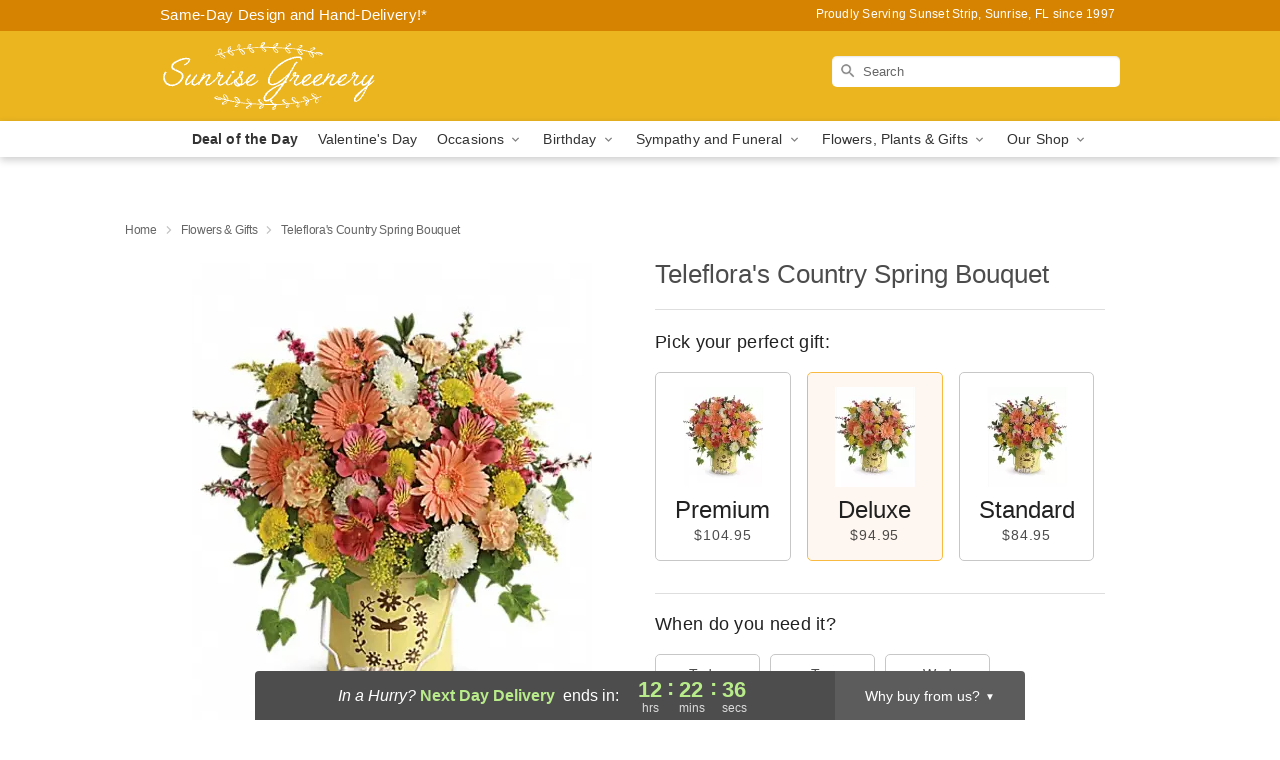

--- FILE ---
content_type: text/html; charset=UTF-8
request_url: https://www.sunrisegreenery.com/flowers/telefloras-country-spring-bouquet
body_size: 23749
content:
<!DOCTYPE html>
<html lang="en">

<head>
  <meta charset="UTF-8">
<meta name="msvalidate.01" content="" />
<meta name="verify-v1" content="q_UzYa-wBaPKdkiSigNqa5b5-yX4Aip3mRju8VgBnV8" />
<meta name="google-site-verification" content="q_UzYa-wBaPKdkiSigNqa5b5-yX4Aip3mRju8VgBnV8" />
<meta name="y_key" content="" />
<meta http-equiv="X-UA-Compatible" content="IE=edge" />
<meta http-equiv="Cache-Control" content="max-age=86400" />
<meta name="description" content="Order Teleflora's Country Spring Bouquet for delivery in Sunset Strip, Sunrise. Same day delivery available from Sunrise Greenery." />
<meta id="viewport" name="viewport" content="width=device-width, initial-scale=1">
<meta http-equiv="Content-Language" content="en-us" />  <link rel="preconnect" href="https://www.lovingly.com/" crossorigin> <link rel="dns-prefetch" href="https://www.lovingly.com/"><link rel="preconnect" href="https://res.cloudinary.com/" crossorigin> <link rel="dns-prefetch" href="https://res.cloudinary.com/"><link rel="preconnect" href="https://www.google.com/" crossorigin> <link rel="dns-prefetch" href="https://www.google.com/"><link rel="preconnect" href="https://fonts.gstatic.com/" crossorigin> <link rel="dns-prefetch" href="https://fonts.gstatic.com/"><link rel="preconnect" href="https://maps.google.com/" crossorigin> <link rel="dns-prefetch" href="https://maps.google.com/"><link rel="preconnect" href="https://ajax.googleapis.com/" crossorigin> <link rel="dns-prefetch" href="https://ajax.googleapis.com/"><link rel="preconnect" href="https://fonts.gstatic.com/" crossorigin> <link rel="dns-prefetch" href="https://fonts.gstatic.com/">
  
  <meta property="og:url" content="https://www.sunrisegreenery.com/flowers/telefloras-country-spring-bouquet" />
<meta property="og:type" content="website" />
<meta property="og:title" content="Send Teleflora's Country Spring Bouquet in Sunset Strip, Sunrise, FL - Sunrise Greenery" />
<meta property="og:description" content="Order Teleflora's Country Spring Bouquet for delivery in Sunset Strip, Sunrise. Same day delivery available from Sunrise Greenery." />
 
<meta property="og:image" content="http://res.cloudinary.com/ufn/image/upload/c_pad,f_auto,h_154,w_154/ud1xfkacyvjeyu37xc97.jpg" />

<meta property="og:image:secure_url" content="https://res.cloudinary.com/ufn/image/upload/c_pad,f_auto,h_154,w_154/ud1xfkacyvjeyu37xc97.jpg" />


<!-- Twitter cards -->

<meta name="twitter:card" content="summary_large_image">
<meta name="twitter:site" content="https://www.sunrisegreenery.com/flowers/telefloras-country-spring-bouquet">
<meta name="twitter:creator" content="">
<meta name="twitter:title" content="Send Teleflora's Country Spring Bouquet in Sunset Strip, Sunrise, FL - Sunrise Greenery">
<meta name="twitter:description" content="Order Teleflora's Country Spring Bouquet for delivery in Sunset Strip, Sunrise. Same day delivery available from Sunrise Greenery.">
<meta name="twitter:image" content="https://res.cloudinary.com/ufn/image/upload/c_pad,f_auto,h_154,w_154/ud1xfkacyvjeyu37xc97.jpg">
  
    <link rel="canonical" href="https://www.sunrisegreenery.com/flowers/telefloras-country-spring-bouquet" />

  <!-- secure Fav and touch icons -->
<link rel="apple-touch-icon" sizes="57x57" href="https://res.cloudinary.com/ufn/image/upload/c_pad,h_57,w_57,fl_progressive,f_auto,q_auto/v1654277644/lovingly-logos/lovingly-favicon.ico">
<link rel="apple-touch-icon" sizes="114x114" href="https://res.cloudinary.com/ufn/image/upload/c_pad,h_114,w_114,fl_progressive,f_auto,q_auto/v1654277644/lovingly-logos/lovingly-favicon.ico">
<link rel="apple-touch-icon" sizes="72x72" href="https://res.cloudinary.com/ufn/image/upload/c_pad,h_72,w_72,fl_progressive,f_auto,q_auto/v1654277644/lovingly-logos/lovingly-favicon.ico">
<link rel="apple-touch-icon-precomposed" href="https://res.cloudinary.com/ufn/image/upload/c_pad,h_57,w_57,fl_progressive,f_auto,q_auto/v1654277644/lovingly-logos/lovingly-favicon.ico">
<link rel="shortcut icon" href="https://res.cloudinary.com/ufn/image/upload/c_scale,h_15,w_15,fl_progressive,f_auto,q_auto/v1654277644/lovingly-logos/lovingly-favicon.ico">

  <title>
    Send Teleflora's Country Spring Bouquet in Sunset Strip, Sunrise, FL - Sunrise Greenery  </title>

    <script>
  window.storeCurrency = 'USD';
  </script>

    

<script>


var jsdata = {"gtm_code":"GTM-PTBBP8FF","site_identifier":"www.sunrisegreenery.com","site_ga4_id":"G-B8005XYCQP"};

// Initialize the data layer with site identifier and optional GA4/AdWords IDs
window.dataLayer = window.dataLayer || [];
var dataLayerInit = {
  'site_identifier': jsdata.site_identifier
};

// Add GA4 ID if available
if (jsdata.site_ga4_id) {
  dataLayerInit['site_ga4_id'] = jsdata.site_ga4_id;
}

// Add AdWords conversion ID if available
if (jsdata.site_adwords_id) {
  dataLayerInit['site_adwords_id'] = jsdata.site_adwords_id;
}

window.dataLayer.push(dataLayerInit);

// Google Tag Manager
(function(w,d,s,l,i){w[l]=w[l]||[];w[l].push({'gtm.start':
new Date().getTime(),event:'gtm.js'});var f=d.getElementsByTagName(s)[0],
j=d.createElement(s),dl=l!='dataLayer'?'&l='+l:'';j.async=true;j.src=
'https://gtm.lovingly.com/gtm.js?id='+i+dl;f.parentNode.insertBefore(j,f);
})(window,document,'script','dataLayer',jsdata.gtm_code);
// End Google Tag Manager

</script>
  <link rel='stylesheet' href='/css/theme/gambit/gambit_single-product.css?v=1768514404'></link><link rel='preload' href='/css/theme/gambit/gambit_master.css?v=1768514404' as='style' onload='this.onload=null;this.rel="stylesheet"'></link><link rel='preload' href='/css/theme/gambit/gambit_skin_solid_golden.css?v=1768514404' as='style' onload='this.onload=null;this.rel="stylesheet"'></link>
  
    <script type="application/ld+json">
{
    "@context": "https://schema.org",
    "@type": "Florist",
    "@id": "https://www.sunrisegreenery.com#business",
    "name": "Sunrise Greenery",
    "url": "https://www.sunrisegreenery.com",
    "legalName": "J Dubb Corp",
    "description": "Order Teleflora\u0027s Country Spring Bouquet for delivery in Sunset Strip, Sunrise. Same day delivery available from Sunrise Greenery.",
    "logo": "https://res.cloudinary.com/ufn/image/upload/f_auto,q_auto,fl_progressive,w_218,h_70/v1533155866/1533155866513_3.svg",
    "image": [
        "https://res.cloudinary.com/ufn/image/upload/v1487123135/thor_splash/spring/Spring_Mobile.jpg"
    ],
    "priceRange": "$$",
    "telephone": "+19548206463",
    "email": "wecare@sunrisegreenery.com",
    "currenciesAccepted": "USD",
    "acceptedPaymentMethod": [
        "Cash",
        "CreditCard"
    ],
    "foundingDate": "1997",
    "address": {
        "@type": "PostalAddress",
        "streetAddress": "10025 Sunset Strip",
        "addressLocality": "Sunrise",
        "addressRegion": "FL",
        "postalCode": "33322",
        "addressCountry": "US"
    },
    "geo": {
        "@type": "GeoCoordinates",
        "latitude": 26.152895,
        "longitude": -80.283264
    },
    "hasMap": "https://www.google.com/maps/dir/?api=1\u0026destination=26.15289500,-80.28326400\u0026travelmode=driving",
    "openingHours": [
        "Mo 09:00:00-14:00:00",
        "Tu 09:00:00-14:00:00",
        "We 09:00:00-14:00:00",
        "Th 09:00:00-14:00:00",
        "Fr 09:00:00-14:00:00",
        "Sa 09:00:00-14:00:00"
    ],
    "sameAs": [
        "https://g.page/r/CdXaojd7lKGiEAg/review",
        "https://g.page/r/CdXaojd7lKGiEAE"
    ],
    "contactPoint": {
        "@type": "ContactPoint",
        "contactType": "customer service",
        "telephone": "+19548206463",
        "email": "wecare@sunrisegreenery.com",
        "areaServed": "Sunrise FL",
        "availableLanguage": [
            "English"
        ]
    },
    "areaServed": {
        "@type": "AdministrativeArea",
        "name": "Sunrise, FL"
    },
    "makesOffer": [
        {
            "@type": "Offer",
            "name": "Deal of the Day",
            "price": "50.00",
            "priceCurrency": "USD",
            "availability": "https://schema.org/InStock",
            "url": "https://www.sunrisegreenery.com/flowers/deal-of-the-day"
        }
    ]
}
</script>

  
</head>

<body class="body
             solid-skin">
    
<!-- Google Tag Manager (noscript) -->
<noscript><iframe src="https://gtm.lovingly.com/ns.html?id=GTM-PTBBP8FF"
height="0" width="0" style="display:none;visibility:hidden"></iframe></noscript>
<!-- End Google Tag Manager (noscript) -->

  <a class="main-content-link" href="#maincontent">Skip to main content</a>

  <div id="covidModal" role="dialog" aria-label="Covid-19 Modal" class="reveal-modal animated medium covid-modal" data-reveal>

  <p>For our<strong> freshest, most beautiful blooms, please shop our <a href="/flowers/deal-of-the-day" title="Deal of the Day">Florist’s Choice</a> options,</strong> as we may be experiencing
      delays in receiving shipments of certain flower types.
  </p>

  <p>Please note that for all other orders, we may need to replace stems so we can deliver the freshest bouquet possible, and we may have to use a different vase.</p>

  <p>We promise to always deliver a  <strong>fresh, beautiful, and completely one-of-a-kind gift</strong> of the same or greater value as what you selected.<p>

  <p>Deliveries may also be impacted by COVID-19 restrictions. Rest assured that we are taking all recommended precautions to ensure customer satisfaction and safety.
    <br>
    <br>
    Delivery impacts may include:</p>
  <ul>
    <li>Restricted deliveries to hospitals or nursing homes </li>
    <li>Restricted deliveries to office buildings </li>
    <li>Restricted access to certain regional areas</li>
  </ul>

  <p>In addition, we may be using “no contact” delivery procedures. After confirming that the
    recipient is available to accept, their gift will be left at the door and the delivery driver will step back a
    safe distance to ensure they receive their gift.</p>

  <p>Please see our <a href="/about-us" aria-label="About Us">About Us</a> page for more details. We appreciate
        your understanding and support!</p>

  <a class="close-reveal-modal" aria-label="Close Covid-19 modal" tabindex="0" role="button">&#215;</a>

</div>

<div id="deliveryLaterModal" role="dialog" aria-label="Delivery Later Modal" aria-modal="true" class="reveal-modal animated medium covid-modal delivery-later-modal" data-reveal>

  <img class="delivery-later-modal__logo b-lazy" src="[data-uri]" data-src="https://res.cloudinary.com/ufn/image/upload/v1586371085/gift-now-logo_xqjmjz.svg" alt="Gift Now, Deliver Later logo">

  <div id="delivery-later-title" class="delivery-later-modal-title">Gift Now, Deliver Later</div>

  <p class="delivery-later-modal-subtitle">With <strong>Gift Now, Deliver Later</strong>, you'll send smiles twice! Here's how:</p>
  <img class="delivery-later-modal__small-image b-lazy" src="[data-uri]" data-src="https://res.cloudinary.com/ufn/image/upload/v1675263741/gift-card_yjh09i.svg" alt="Gift Card Logo">
  <p class="delivery-later-modal__instructions-copy">SMILE 1
  </p>
  <p>When you complete your purchase, your lucky recipient will instantly receive a surprise email that includes your card message and a picture of the flowers you chose.</p>
  <img class="delivery-later-modal__small-image b-lazy" src="[data-uri]" data-src="https://res.cloudinary.com/ufn/image/upload/v1675263852/Flowers_gsren6.svg" alt="Flowers logo">
  <p class="delivery-later-modal__instructions-copy">SMILE 2</p>

  <p>As soon as possible (usually within two weeks), we'll contact your recipient to schedule delivery of their gorgeous floral gift. Trust us, it'll be worth the wait! </p>

  <a class="close-reveal-modal" aria-label="Close Gift Now, Deliver Later modal" tabindex="0" role="button">&#215;</a>

</div>

<div id="alcoholModal" role="dialog" aria-label="Alcohol Modal" aria-modal="true" class="reveal-modal animated medium covid-modal" data-reveal>

  <p id="alcohol-modal-title"><strong>Wine for every occasion</strong></p>

  <p>We offer a wide-selection of premium wines to perfectly pair with your floral gift.</p>

  <p>Ordering a bottle (or two!) from our site is easy. Just make sure that:</p>
  <ul>
    <li>You're 21 or older</li>
    <li>The person picking up or receiving the delivery is 21 or older</li>
  </ul>

  <a class="close-reveal-modal" aria-label="Close alcohol modal" tabindex="0" role="button">&#215;</a>

</div>      <!-- Hidden trigger link for the modal -->
    <a href="#" data-reveal-id="coupon-modal" style="display: none;">Open Coupon Details</a>

    <div id="coupon-modal" class="reveal-modal animated small" data-reveal role="dialog" aria-label="coupon-modal-title" aria-modal="true">
        <div class="coupon-modal-content">
            <div class="coupon-modal-close">
                <div class="close-icon">
                    <a class="close-reveal-modal" aria-label="Close modal" tabindex="0" role="button">&#215;</a>
                </div>
            </div>
            <div class="coupon-modal-text">
                <p id="coupon-modal-title" class="banner-modal-content"></p>
            </div>
        </div>
    </div>

    <script>
        window.couponData = [];
    </script>

 
  
  
    <header id="stickyHeader">
            <div class="header__top-banner theme__background-color--dark">
        <div class="row">

          <div class="sticky__content">

            <!-- Sticky content -->
            <div class="sticky__store-name">
              <a class="JSVAR__lovingly-exclusive-override-slug" href="/" title="Sunrise Greenery - Sunset Strip, Sunrise Flower Delivery" notranslate>
                Sunrise Greenery              </a>
            </div>
            <div class="sticky__assurance">100% Florist-Designed and Hand-Delivered!</div>

          </div>

          <div class="header__text-container">
            <!-- Non-sticky content -->
            <div class="header__established">
              <a class="JSVAR__lovingly-exclusive-override-slug" href="/delivery-policy#:~:text=Same%20Day%20Delivery,-%3A" aria-label="Delivery Policy" title="Same-Day Design and Hand-Delivery!" target="_blank">
                Same-Day Design and Hand-Delivery!*
              </a>
            </div>

            <div class="header__phone-address">
                              <span id="proudly_serving" style="margin-right: 5px;"> 
                  Proudly Serving Sunset Strip, Sunrise, FL                  since 1997                </span>
                          </div>
          </div>

        </div>

      </div>

      <div class="header__solid-skin-container">

        <div class="row header__container">

          <div class="header">

            <!-- Left column -->
<div class="hide-for-small header__logo-container ieLogoContainer">

  <div>

    <a href="/" aria-label="Sunrise Greenery" class="JSVAR__lovingly-exclusive-override-slug header__logo-image-container header__logo-text" id="fittext1" title="Sunrise Greenery - Sunset Strip, Sunrise Flower Delivery">

      <figure><img loading="eager" alt="Flower delivery in Sunset Strip, Sunrise FL image" src="https://res.cloudinary.com/ufn/image/upload/c_pad,f_auto,q_auto,fl_progressive/1533155866513_3" /><figcaption>Sunrise Greenery - Flower Delivery in Sunset Strip, Sunrise, FL</figcaption></figure>
    </a>
  </div>

</div>
            <!-- Center column -->
<div class="hide-for-small free-delivery__container free-delivery__white">

  
    &nbsp;
  
</div>

            <!-- Right column -->
            <div class="hide-for-small header__right-column logo_vert_align header__no-free-delivery">

              <!-- Search Bar -->
<div class="search__container search__container--dark-skin">
  
  <form action="/categories/searchProds" role="search" class="search-form" id="search-form-desktop" method="get" accept-charset="utf-8">
  <input name="sr" class="search-field search-input left" aria-label="Search" placeholder="Search" id="search-input-gambit-desktop" type="text"/>
  <input type="hidden" name="s_en" id="search-endesktop"/>
  <input class="hide" aria-hidden="1" type="submit" value="Submit Search Form"/>
  <label class="placeholder-label" id="search-placeholder-fallback-desktop">Search</label>

</form>
</div><!--/search__container-->

            </div>

          </div>

        </div>

      </div>

      <!-- NAVIGATION -->
      
<section class="mobile-navigation-bar" id="mobile-navigation-bar">
  <div class="mobile-navigation-bar__toggle hide-mobile-nav">
    <div id="toggle-nav" class="hamburger hamburger--squeeze js-hamburger">
      <div class="hamburger-box">
        <div class="hamburger-inner"></div>
      </div>
    </div>
  </div>
  <div class="mobile-navigation-bar__name hide-mobile-nav">
    <a class="JSVAR__lovingly-exclusive-override-slug" title="Sunrise Greenery" href="/">
      Sunrise Greenery    </a>
  </div>
  <div class="mobile-navigation-bar__right-section hide-mobile-nav">
    <button id="searchIcon" type="submit" alt="Open search input">
    <img width="19" height="19" alt="search glass icon"
        src="https://res.cloudinary.com/ufn/image/upload/w_19,h_19,f_auto,q_auto/v1472224554/storefront_assets/search.png" />
</button>
    <!-- Back button : id backNext -->
<div class="back-next-button__container" id="backNext">
    <button type="button" role="button"  class="back-next-button" id="navBackButton">
        <img height="auto" src="https://res.cloudinary.com/ufn/image/upload/v1570470309/arrow_upward-24px_gjozgt.svg"
            alt="Back arrow" />
    </button>
</div>  </div>

  <div id="mobileSearchContainer" class="search-form__container hide-mobile-nav">
    <!-- Search Bar -->
<div class="search__container search__container--dark-skin">
  
  <form action="/categories/searchProds" role="search" class="search-form" id="search-form-mobile" method="get" accept-charset="utf-8">
  <input name="sr" class="search-field search-input left" aria-label="Search" placeholder="Search" id="search-input-gambit-mobile" type="text"/>
  <input type="hidden" name="s_en" id="search-enmobile"/>
  <input class="hide" aria-hidden="1" type="submit" value="Submit Search Form"/>
  <label class="placeholder-label" id="search-placeholder-fallback-mobile">Search</label>

</form>
</div><!--/search__container-->
  </div>

  <div class="mobile-navigation__side-list hide-mobile-nav" id="mobile-nav-sidebar">
    <ul>
      <li class="sr-only">Nav Menu</li>
    </ul>
  </div>

  <div role="navigation" id="mobile-nav-content" class="mobile-navigation__main-list hide-mobile-nav">
    <ul>
      <!-- DEAL OF THE DAY -->
      <li class="mobile-navigation__list-item promoted-product-link">
        <a href="/flowers/deal-of-the-day" title="View Deal of the Day Product" class="mobile-navigation__deal-link JSVAR__lovingly-exclusive-override-slug" aria-label="Deal of the Day">Deal of the Day</a>      </li>

      <!-- FEATURED CATEGORY -->
                      <li class="mobile-navigation__list-item">
          <a href="/valentines-day" class="">Valentine's Day</a>        </li>
      
            
      <li class="mobile-navigation__list-item mobile-navigation__has-dropdown">
        <button type="button" role="button" aria-haspopup="true" aria-expanded="false" class="mobile-navigation__dropdown-button"
          data-ul="occasions">Occasions          <svg role="presentation" class="right-carat" xmlns="http://www.w3.org/2000/svg" width="24" height="24" viewBox="0 0 24 24">
            <path data-name="Path 731" d="M8.59,16.59,13.17,12,8.59,7.41,10,6l6,6-6,6Z" fill="#000" ></path>
            <path data-name="Path 732" d="M0,0H24V24H0Z" fill="none" ></path>
          </svg>
        </button>
        <ul id="occasions">
          
<ul class="navigation__dropdown-list split-column"><li><a href="/valentines-day" title="Visit the Valentine's Day category" class="">Valentine's Day</a></li><li><a href="/winter" title="Visit the Winter category" class="">Winter</a></li><li><a href="/birthday" title="Visit the Birthday category" class="">Birthday</a></li><li><a href="/sympathy-and-funeral" title="Visit the Sympathy and Funeral category" class="">Sympathy and Funeral</a></li><li><a href="/any-occasion" title="Visit the Any Occasion category" class="">Any Occasion</a></li><li><a href="/love-and-romance" title="Visit the Love and Romance category" class="">Love and Romance</a></li><li><a href="/thinking-of-you" title="Visit the Thinking of You category" class="">Thinking of You</a></li><li><a href="/im-sorry-flowers" title="Visit the I'm Sorry Flowers category" class="">I'm Sorry Flowers</a></li><li><a href="/new-baby" title="Visit the New Baby category" class="">New Baby</a></li><li><a href="/get-well" title="Visit the Get Well category" class="">Get Well</a></li><li><a href="/anniversary" title="Visit the Anniversary category" class="">Anniversary</a></li><li><a href="/just-because" title="Visit the Just Because category" class="">Just Because</a></li><li><a href="/thank-you" title="Visit the Thank You category" class="">Thank You</a></li><li><a href="/congratulations" title="Visit the Congratulations category" class="">Congratulations</a></li><li><a href="/business-gifting" title="Visit the Business Gifting category" class="">Business Gifting</a></li></ul>
        </ul>
      </li>
            
      <li class="mobile-navigation__list-item mobile-navigation__has-dropdown">
        <button type="button" role="button" aria-haspopup="true" aria-expanded="false" class="mobile-navigation__dropdown-button"
          data-ul="birthday">Birthday          <svg role="presentation" class="right-carat" xmlns="http://www.w3.org/2000/svg" width="24" height="24" viewBox="0 0 24 24">
            <path data-name="Path 731" d="M8.59,16.59,13.17,12,8.59,7.41,10,6l6,6-6,6Z" fill="#000" ></path>
            <path data-name="Path 732" d="M0,0H24V24H0Z" fill="none" ></path>
          </svg>
        </button>
        <ul id="birthday">
          
<ul class="navigation__dropdown-list "><li><a href="/birthday" title="Visit the All Birthday category" class="">All Birthday</a></li><li><a href="/birthday-for-friend" title="Visit the Birthday for Friend category" class="">Birthday for Friend</a></li><li><a href="/birthday-for-her" title="Visit the Birthday for Her category" class="">Birthday for Her</a></li></ul>
        </ul>
      </li>
            
      <li class="mobile-navigation__list-item mobile-navigation__has-dropdown">
        <button type="button" role="button" aria-haspopup="true" aria-expanded="false" class="mobile-navigation__dropdown-button"
          data-ul="sympathy_and_funeral">Sympathy and Funeral          <svg role="presentation" class="right-carat" xmlns="http://www.w3.org/2000/svg" width="24" height="24" viewBox="0 0 24 24">
            <path data-name="Path 731" d="M8.59,16.59,13.17,12,8.59,7.41,10,6l6,6-6,6Z" fill="#000" ></path>
            <path data-name="Path 732" d="M0,0H24V24H0Z" fill="none" ></path>
          </svg>
        </button>
        <ul id="sympathy_and_funeral">
          
<ul class="navigation__dropdown-list split-column"><li><a href="/sympathy-and-funeral" title="Visit the All Sympathy and Funeral category" class="">All Sympathy and Funeral</a></li><li><a href="/loss-of-a-pet" title="Visit the Loss of a Pet category" class="">Loss of a Pet</a></li></ul>
        </ul>
      </li>
            
      <li class="mobile-navigation__list-item mobile-navigation__has-dropdown">
        <button type="button" role="button" aria-haspopup="true" aria-expanded="false" class="mobile-navigation__dropdown-button"
          data-ul="flowers__plants___gifts">Flowers, Plants & Gifts          <svg role="presentation" class="right-carat" xmlns="http://www.w3.org/2000/svg" width="24" height="24" viewBox="0 0 24 24">
            <path data-name="Path 731" d="M8.59,16.59,13.17,12,8.59,7.41,10,6l6,6-6,6Z" fill="#000" ></path>
            <path data-name="Path 732" d="M0,0H24V24H0Z" fill="none" ></path>
          </svg>
        </button>
        <ul id="flowers__plants___gifts">
          
<ul class="navigation__dropdown-list triple-column"><li class="navigation__subnav-list"><div class="navigation__dropdown-title">Flower Type</div><ul class="navigation__dropdown-list"><li><a href="/orchids" title="Visit the Orchids category" class="">Orchids</a></li><li><a href="/lilies" title="Visit the Lilies category" class="">Lilies</a></li><li><a href="/roses" title="Visit the Roses category" class="">Roses</a></li></ul></li><li class="navigation__subnav-list"><div class="navigation__dropdown-title">Plants</div><ul class="navigation__dropdown-list"><li><a href="/green-plants" title="Visit the Green Plants category" class="">Green Plants</a></li><li><a href="/blooming-plants" title="Visit the Blooming Plants category" class="">Blooming Plants</a></li><li><a href="/orchid-plants" title="Visit the Orchid Plants category" class="">Orchid Plants</a></li></ul></li><li class="navigation__subnav-list"><div class="navigation__dropdown-title">Color</div><ul class="navigation__dropdown-list"><li><a href="/purple" title="Visit the Purple category" class="">Purple</a></li><li><a href="/pink" title="Visit the Pink category" class="">Pink</a></li><li><a href="/mixed" title="Visit the Mixed category" class="">Mixed</a></li><li><a href="/yellow" title="Visit the Yellow category" class="">Yellow</a></li><li><a href="/white" title="Visit the White category" class="">White</a></li><li><a href="/green" title="Visit the Green category" class="">Green</a></li><li><a href="/orange" title="Visit the Orange category" class="">Orange</a></li><li><a href="/red" title="Visit the Red category" class="">Red</a></li><li><a href="/blue" title="Visit the Blue category" class="">Blue</a></li></ul></li><li class="navigation__subnav-list"><div class="navigation__dropdown-title">Collections</div><ul class="navigation__dropdown-list"><li><a href="/gift-baskets" title="Visit the Gift Baskets category" class="">Gift Baskets</a></li><li><a href="/modern" title="Visit the Modern category" class="">Modern</a></li><li><a href="/our-custom-designs" title="Visit the Our Custom Designs category" class="">Our Custom Designs</a></li></ul></li><li class="navigation__subnav-list"><div class="navigation__dropdown-title">By Price</div><ul class="navigation__dropdown-list"><li><a href="/flowers-under-50" title="Visit the Flowers Under $50 category" class="">Flowers Under $50</a></li><li><a href="/flowers-50-to-60" title="Visit the Flowers $50 to $60 category" class="">Flowers $50 to $60</a></li><li><a href="/flowers-60-to-80" title="Visit the Flowers $60 to $80 category" class="">Flowers $60 to $80</a></li><li><a href="/flowers-over-80" title="Visit the Flowers Over $80 category" class="">Flowers Over $80</a></li></ul></li></ul>
        </ul>
      </li>
      
      <li class="mobile-navigation__list-item mobile-navigation__has-dropdown">
        <button type="button" role="button" aria-haspopup="true" aria-expanded="false" data-ul="our-shop" class="mobile-navigation__dropdown-button" title="Learn more about our shop">
          OUR SHOP
          <svg role="presentation" class="right-carat" xmlns="http://www.w3.org/2000/svg" width="24" height="24" viewBox="0 0 24 24">
            <path id="Path_731" data-name="Path 731" d="M8.59,16.59,13.17,12,8.59,7.41,10,6l6,6-6,6Z" fill="#000" />
            <path id="Path_732" data-name="Path 732" d="M0,0H24V24H0Z" fill="none" />
          </svg>
        </button>
        <ul id="our-shop">
          <li><a title="Visit Delivery Policy" href="/delivery-policy">Delivery Policy</a></li>          <li>
            <a href="/about-us">About Us</a>          </li>
          
                    
        </ul>
      </li>

    </ul>
  </div>

  <!-- Mobile View -->
<div role="timer" class="countdown-timer__mobile show-for-small hide-force" id="countdownTimerv2ContainerMobile">
      <div class="inner">

      <strong>
                <span id="deliveryDayTextMobile"></span>
      </strong>

      <div class="right-side-timer">
        <span class="small">&nbsp;Ends in:&nbsp;</span>
        <div id="countdownTimerv2Mobile" class="timer-mobile" notranslate></div>
      </div>
    </div>

    </div>
</section>
<nav role="navigation" class="navigation "
  id="topbar">
  <ul class="navigation__main-list">

    <!-- DEAL OF THE DAY -->
    <li class="navigation__main-link no-dropdown promoted-product-link">
      <strong>
        <a href="/flowers/deal-of-the-day" title="View Deal of the Day Product" class="navigation__main-link-item JSVAR__lovingly-exclusive-override-slug" aria-label="Deal of the Day">Deal of the Day</a>      </strong>
    </li>

    <!-- FEATURED CATEGORY -->
                  <li class="navigation__main-link no-dropdown">
          <a href="/valentines-day" class="navigation__main-link-item ">Valentine's Day</a>        </li>
    
          
      <!-- Inject Sympathy Funeral category into this place -->
                                  <!-- <li class="navigation__main-link no-dropdown"> -->
                      <!-- </li> -->
              
      <li class="navigation__main-link navigation__has-dropdown">
        <button type="button" role="button" aria-haspopup="true" aria-expanded="false" class="navigation__main-link-item">Occasions <img
            class="b-lazy carat" src=[data-uri]
            data-src="https://res.cloudinary.com/ufn/image/upload/v1571166165/down-carat_lpniwv"
            alt="Dropdown down carat" /></button>
        <div class="navigation__dropdown">
          <div class="navigation__dropdown-content">
            <div class="navigation__dropdown-list-wrapper">
              <div class="navigation__dropdown-title">Occasions</div>
              
<ul class="navigation__dropdown-list split-column"><li><a href="/valentines-day" title="Visit the Valentine's Day category" class="">Valentine's Day</a></li><li><a href="/winter" title="Visit the Winter category" class="">Winter</a></li><li><a href="/birthday" title="Visit the Birthday category" class="">Birthday</a></li><li><a href="/sympathy-and-funeral" title="Visit the Sympathy and Funeral category" class="">Sympathy and Funeral</a></li><li><a href="/any-occasion" title="Visit the Any Occasion category" class="">Any Occasion</a></li><li><a href="/love-and-romance" title="Visit the Love and Romance category" class="">Love and Romance</a></li><li><a href="/thinking-of-you" title="Visit the Thinking of You category" class="">Thinking of You</a></li><li><a href="/im-sorry-flowers" title="Visit the I'm Sorry Flowers category" class="">I'm Sorry Flowers</a></li><li><a href="/new-baby" title="Visit the New Baby category" class="">New Baby</a></li><li><a href="/get-well" title="Visit the Get Well category" class="">Get Well</a></li><li><a href="/anniversary" title="Visit the Anniversary category" class="">Anniversary</a></li><li><a href="/just-because" title="Visit the Just Because category" class="">Just Because</a></li><li><a href="/thank-you" title="Visit the Thank You category" class="">Thank You</a></li><li><a href="/congratulations" title="Visit the Congratulations category" class="">Congratulations</a></li><li><a href="/business-gifting" title="Visit the Business Gifting category" class="">Business Gifting</a></li></ul>            </div>
            <div class="navigation__dropdown-divider"></div>
            <div class="navigation__dropdown-promo">
              <a href="/flowers/deal-of-the-day" class="navigation__dropdown-promo-link" aria-label="Deal of the Day"><img alt="Your expert designer will create a unique hand-crafted arrangement." width="304" height="140" src="https://res.cloudinary.com/ufn/image/upload/f_auto,q_auto,fl_progressive,w_304,h_140/Covid-Desktop-Nav-Banner_ynp9ab"></a>            </div>
          </div>
        </div>
      </li>
          
      <!-- Inject Sympathy Funeral category into this place -->
                                  <!-- <li class="navigation__main-link no-dropdown"> -->
                      <!-- </li> -->
              
      <li class="navigation__main-link navigation__has-dropdown">
        <button type="button" role="button" aria-haspopup="true" aria-expanded="false" class="navigation__main-link-item">Birthday <img
            class="b-lazy carat" src=[data-uri]
            data-src="https://res.cloudinary.com/ufn/image/upload/v1571166165/down-carat_lpniwv"
            alt="Dropdown down carat" /></button>
        <div class="navigation__dropdown">
          <div class="navigation__dropdown-content">
            <div class="navigation__dropdown-list-wrapper">
              <div class="navigation__dropdown-title">Birthday</div>
              
<ul class="navigation__dropdown-list split-column"><li><a href="/birthday" title="Visit the All Birthday category" class="">All Birthday</a></li><li><a href="/birthday-for-friend" title="Visit the Birthday for Friend category" class="">Birthday for Friend</a></li><li><a href="/birthday-for-her" title="Visit the Birthday for Her category" class="">Birthday for Her</a></li></ul>            </div>
            <div class="navigation__dropdown-divider"></div>
            <div class="navigation__dropdown-promo">
              <a href="/flowers/deal-of-the-day" class="navigation__dropdown-promo-link" aria-label="Deal of the Day"><img alt="Your expert designer will create a unique hand-crafted arrangement." width="304" height="140" src="https://res.cloudinary.com/ufn/image/upload/f_auto,q_auto,fl_progressive,w_304,h_140/Covid-Desktop-Nav-Banner_ynp9ab"></a>            </div>
          </div>
        </div>
      </li>
          
      <!-- Inject Sympathy Funeral category into this place -->
                                  <!-- <li class="navigation__main-link no-dropdown"> -->
                      <!-- </li> -->
              
      <li class="navigation__main-link navigation__has-dropdown">
        <button type="button" role="button" aria-haspopup="true" aria-expanded="false" class="navigation__main-link-item">Sympathy and Funeral <img
            class="b-lazy carat" src=[data-uri]
            data-src="https://res.cloudinary.com/ufn/image/upload/v1571166165/down-carat_lpniwv"
            alt="Dropdown down carat" /></button>
        <div class="navigation__dropdown">
          <div class="navigation__dropdown-content">
            <div class="navigation__dropdown-list-wrapper">
              <div class="navigation__dropdown-title">Sympathy and Funeral</div>
              
<ul class="navigation__dropdown-list split-column"><li><a href="/sympathy-and-funeral" title="Visit the All Sympathy and Funeral category" class="">All Sympathy and Funeral</a></li><li><a href="/loss-of-a-pet" title="Visit the Loss of a Pet category" class="">Loss of a Pet</a></li></ul>            </div>
            <div class="navigation__dropdown-divider"></div>
            <div class="navigation__dropdown-promo">
              <a href="/flowers/deal-of-the-day" class="navigation__dropdown-promo-link" aria-label="Deal of the Day"><img alt="Your expert designer will create a unique hand-crafted arrangement." width="304" height="140" src="https://res.cloudinary.com/ufn/image/upload/f_auto,q_auto,fl_progressive,w_304,h_140/Covid-Desktop-Nav-Banner_ynp9ab"></a>            </div>
          </div>
        </div>
      </li>
          
      <!-- Inject Sympathy Funeral category into this place -->
                                  <!-- <li class="navigation__main-link no-dropdown"> -->
                      <!-- </li> -->
              
      <li class="navigation__main-link navigation__has-dropdown">
        <button type="button" role="button" aria-haspopup="true" aria-expanded="false" class="navigation__main-link-item">Flowers, Plants & Gifts <img
            class="b-lazy carat" src=[data-uri]
            data-src="https://res.cloudinary.com/ufn/image/upload/v1571166165/down-carat_lpniwv"
            alt="Dropdown down carat" /></button>
        <div class="navigation__dropdown">
          <div class="navigation__dropdown-content">
            <div class="navigation__dropdown-list-wrapper">
              <div class="navigation__dropdown-title"></div>
              
<ul class="navigation__dropdown-list triple-column"><li class="navigation__subnav-list"><div class="navigation__dropdown-title">Flower Type</div><ul class="navigation__dropdown-list"><li><a href="/orchids" title="Visit the Orchids category" class="">Orchids</a></li><li><a href="/lilies" title="Visit the Lilies category" class="">Lilies</a></li><li><a href="/roses" title="Visit the Roses category" class="">Roses</a></li></ul></li><li class="navigation__subnav-list"><div class="navigation__dropdown-title">Plants</div><ul class="navigation__dropdown-list"><li><a href="/green-plants" title="Visit the Green Plants category" class="">Green Plants</a></li><li><a href="/blooming-plants" title="Visit the Blooming Plants category" class="">Blooming Plants</a></li><li><a href="/orchid-plants" title="Visit the Orchid Plants category" class="">Orchid Plants</a></li></ul></li><li class="navigation__subnav-list"><div class="navigation__dropdown-title">Color</div><ul class="navigation__dropdown-list"><li><a href="/purple" title="Visit the Purple category" class="">Purple</a></li><li><a href="/pink" title="Visit the Pink category" class="">Pink</a></li><li><a href="/mixed" title="Visit the Mixed category" class="">Mixed</a></li><li><a href="/yellow" title="Visit the Yellow category" class="">Yellow</a></li><li><a href="/white" title="Visit the White category" class="">White</a></li><li><a href="/green" title="Visit the Green category" class="">Green</a></li><li><a href="/orange" title="Visit the Orange category" class="">Orange</a></li><li><a href="/red" title="Visit the Red category" class="">Red</a></li><li><a href="/blue" title="Visit the Blue category" class="">Blue</a></li></ul></li><li class="navigation__subnav-list"><div class="navigation__dropdown-title">Collections</div><ul class="navigation__dropdown-list"><li><a href="/gift-baskets" title="Visit the Gift Baskets category" class="">Gift Baskets</a></li><li><a href="/modern" title="Visit the Modern category" class="">Modern</a></li><li><a href="/our-custom-designs" title="Visit the Our Custom Designs category" class="">Our Custom Designs</a></li></ul></li><li class="navigation__subnav-list"><div class="navigation__dropdown-title">By Price</div><ul class="navigation__dropdown-list"><li><a href="/flowers-under-50" title="Visit the Flowers Under $50 category" class="">Flowers Under $50</a></li><li><a href="/flowers-50-to-60" title="Visit the Flowers $50 to $60 category" class="">Flowers $50 to $60</a></li><li><a href="/flowers-60-to-80" title="Visit the Flowers $60 to $80 category" class="">Flowers $60 to $80</a></li><li><a href="/flowers-over-80" title="Visit the Flowers Over $80 category" class="">Flowers Over $80</a></li></ul></li></ul>            </div>
            <div class="navigation__dropdown-divider"></div>
            <div class="navigation__dropdown-promo">
              <a href="/flowers/deal-of-the-day" class="navigation__dropdown-promo-link" aria-label="Deal of the Day"><img alt="Your expert designer will create a unique hand-crafted arrangement." width="304" height="140" src="https://res.cloudinary.com/ufn/image/upload/f_auto,q_auto,fl_progressive,w_304,h_140/Covid-Desktop-Nav-Banner_ynp9ab"></a>            </div>
          </div>
        </div>
      </li>
    
    <li class="navigation__main-link navigation__has-dropdown navigation__cms-dropdown single-column">
      <button type="button" role="button" aria-haspopup="true" aria-expanded="false" class="navigation__main-link-item">Our Shop <img class="b-lazy carat"
          src=[data-uri]
          data-src="https://res.cloudinary.com/ufn/image/upload/v1571166165/down-carat_lpniwv"
          alt="Dropdown down carat" /></button>
      <div class="navigation__dropdown">
        <div class="navigation__dropdown-content ">
          <ul class="navigation__dropdown-list cms-column">
            <li>
              <a href="/about-us" title="About our shop">About Us</a>            </li>
            <li>
              <a href="/delivery-policy" aria-label="Delivery Policy">Delivery &amp; Substitution
                Policy</a>
            </li>
            <li>
              <a href="/flowers" aria-label="All Flowers & Gifts">All Flowers & Gifts</a>
            </li>
                      </ul>
          
          <div class="navigation__dropdown-divider"></div>
          <div class="navigation__dropdown-promo">
            <a href="/flowers/deal-of-the-day" class="navigation__dropdown-promo-link" aria-label="Deal of the Day"><img alt="Your expert designer will create a unique hand-crafted arrangement." width="304" height="140" src="https://res.cloudinary.com/ufn/image/upload/f_auto,q_auto,fl_progressive,w_304,h_140/Covid-Desktop-Nav-Banner_ynp9ab"></a>          </div>
        </div>
      </div>
    </li>

  </ul>

</nav>
    </header>
    <!-- End solid header container -->

          <!-- Desktop Version -->
<div role="timer" class="countdown-timer hide-for-small hide-force" id="countdownTimerv2ContainerDesktop">
  <div class="countdown-timer__top-container" id="toggleBlock">
    <div class="timer-container">
      <div class="inner">
        <div class="text">
          <em>
            <span id="deliveryDayPreText"></span>
          </em> 
            <strong>
                        <span id="deliveryDayTextDesktop"></span>
            </strong>&nbsp;ends in:&nbsp;
        </div>
        <div class="timer" id="countdownTimerv2Desktop">

        </div>
      </div>
    </div>
    <div class="assurance-container">
      Why buy from us?&nbsp;
      <span class="toggle-icon__close" id="toggleIconClose">&#x25b2;</span>
      <span class="toggle-icon__open" id="toggleIconOpen">&#x25bc;</span>
    </div>
  </div>
  <div class="countdown-timer__satisfaction-container" id="satisfactionBottomContainer">
    <div class="row">
      <div class="column">
        <div class="section-block">
          <div class="poa__section"><div class="poa__attention">100%</div><div class="poa__secondary">SATISFACTION <br> GUARANTEE</div></div>
        </div>
      </div>
        <div class="column">
          <div class="section-block">
            <div class="poa__section">
              <div class="poa__attention">REAL</div>
              <div class="poa__secondary">WE ARE A REAL
                <br/>LOCAL FLORIST
              </div>
            </div>
          </div>
        </div>
      <div class="column">
        <div class="section-block">
          <div class="poa__section"><div class="poa__attention">100%</div><div class="poa__secondary">FLORIST DESIGNED <br> AND HAND DELIVERED</div></div>
        </div>
      </div>
    </div>
      </div>
</div>
    
    <!-- Start CONTENT-->
    <main id="maincontent"
      class=" ">
      <script async>
  window.product = {"AccountProduct":{"id":"1758632","account_id":"71981","product_id":"18866","seo_id":"305194","price":"84.95","deluxe_increment":"10.00","premium_increment":"20.00","deluxe_price":"94.95","premium_price":"104.95","num_sales":"3","is_virtual":false,"is_favorite":false,"is_active":true,"is_enabled_deluxe":true,"is_enabled_premium":true,"is_tax_free":false,"is_food_tax_exempt":false,"is_lovingly_fee_free":false,"created":"2020-02-03 19:13:23","last_viewed":null,"modified":"2025-05-09 12:19:03","extra_data":"{}","price_premium":"104.95","price_deluxe":"94.95","is_active_premium":"1","is_active_deluxe":"1","Product":{"id":"18866","product_type_id":null,"account_id":null,"arrangement_id":"14127","selection_guide_id":"5","name":"Teleflora\u0027s Country Spring Bouquet","slug":"telefloras-country-spring-bouquet","description":"\u003Cp\u003ELike a quiet walk in the country, this heartwarming bouquet of peach, white and yellow blooms invigorates the spirit and delights the senses! Carefully arranged and hand-delivered in a delightful yellow metal pail with a wooden and metal handle and charming distressed details, this springtime gift is one they\u0027ll long remember!\u003C\/p\u003E","meta_description":null,"care_instructions":null,"detailed_recipe":null,"page_title":"Flowers","price":"49.95","deluxe_increment":"10.00","premium_increment":"20.00","size":"13 3\/4\u0022 H X 14 1\/4\u0022 W","type":"arrangement","sku":"T17E300A","deluxe_sku":"T17E300B","premium_sku":"T17E300C","is_active":true,"is_always_enabled":false,"is_funeral":false,"is_addon":false,"is_21plus":"0","is_base":true,"is_splash_promo":false,"is_temp_theme_product":false,"promo_text":null,"is_freeform":false,"is_tax_free":false,"is_food_tax_exempt":false,"is_lovingly_fee_free":false,"manufacturer":null,"created":"2017-03-06 21:30:09","last_viewed":null,"modified":"2017-09-15 02:27:05","product_id":"18866","price_deluxe":"59.95","price_premium":"69.95","ProductImage":[{"id":"24395","product_id":"18866","size":"deluxe","extra_id":null,"extra_size_label":null,"extra_description":null,"cloudfront_filename":null,"ordr":null,"created":"1970-01-01 00:00:00","modified":"2017-03-06 21:30:09","filename":"ud1xfkacyvjeyu37xc97.jpg"},{"id":"24396","product_id":"18866","size":"premium","extra_id":null,"extra_size_label":null,"extra_description":null,"cloudfront_filename":null,"ordr":null,"created":"1970-01-01 00:00:00","modified":"2017-03-06 21:30:09","filename":"aniho34vkoccre3inpe3.jpg"},{"id":"24397","product_id":"18866","size":"standard","extra_id":null,"extra_size_label":null,"extra_description":null,"cloudfront_filename":null,"ordr":null,"created":"1970-01-01 00:00:00","modified":"2017-03-06 21:30:09","filename":"nie1hyra9igd4y7n0l9w.jpg"}]}}} ;
</script>

<!-- Back Button and Breadcrumbs Section -->
<div class="back-and-breadcrumbs-section">
  <div class="back-button-container">
    <button id="back-button"
            class="back-button hide"
            data-category=""
            data-url=""
            aria-label="Back">
      <div class="back-button__icon">
        <svg xmlns="http://www.w3.org/2000/svg" width="16" height="16" viewBox="0 0 16 16" fill="none">
          <path d="M13.3334 7.33332H5.22008L8.94675 3.60666L8.00008 2.66666L2.66675 7.99999L8.00008 13.3333L8.94008 12.3933L5.22008 8.66666H13.3334V7.33332Z" fill="#005E26"/>
        </svg>
      </div>
      <span class="back-button__text" id="back-button-text">Back</span>
    </button>
  </div>
  
  <div class="breadcrumb-container">
        <div class="product-breadcrumbs-wrapper"><nav class="breadcrumbs" aria-label="Breadcrumb"><div class="breadcrumb-list"><span class="breadcrumb-item"><a href="/">Home</a></span><span class="breadcrumb-separator" aria-hidden="true"><svg xmlns="http://www.w3.org/2000/svg" width="16" height="16" viewBox="0 0 16 16" fill="none"><path d="M6.46979 4L5.52979 4.94L8.58312 8L5.52979 11.06L6.46979 12L10.4698 8L6.46979 4Z" fill="black" fill-opacity="0.24"/></svg></span><span class="breadcrumb-item"><a href="/flowers">Flowers &amp; Gifts</a></span><span class="breadcrumb-separator" aria-hidden="true"><svg xmlns="http://www.w3.org/2000/svg" width="16" height="16" viewBox="0 0 16 16" fill="none"><path d="M6.46979 4L5.52979 4.94L8.58312 8L5.52979 11.06L6.46979 12L10.4698 8L6.46979 4Z" fill="black" fill-opacity="0.24"/></svg></span><span class="breadcrumb-item breadcrumb-current" aria-current="page">Teleflora&#039;s Country Spring Bouquet</span></div></nav></div><script type="application/ld+json">{
    "@context": "https://schema.org",
    "@type": "BreadcrumbList",
    "itemListElement": [
        {
            "@type": "ListItem",
            "position": 1,
            "name": "Home",
            "item": "https://www.sunrisegreenery.com/"
        },
        {
            "@type": "ListItem",
            "position": 2,
            "name": "Flowers & Gifts",
            "item": "https://www.sunrisegreenery.com/flowers"
        },
        {
            "@type": "ListItem",
            "position": 3,
            "name": "Teleflora's Country Spring Bouquet"
        }
    ]
}</script>  </div>
</div>

<section class="row storefrontWrap">
  <h1 class="sr-only">Teleflora's Country Spring Bouquet</h1>

  <div class="row product productSectionOne mobile-reaarange-container">
    <div class="large-6 columns product__image-container product__section-one">

      
<img src="https://res.cloudinary.com/ufn/image/upload/c_pad,f_auto,fl_progressive,h_500,w_445/ud1xfkacyvjeyu37xc97.jpg"flags="progressive" height="500" width="445" loading="eager" fetchpriority="high" decoding="async" alt="Teleflora&#039;s Country Spring Bouquet - Deluxe. An arrangement by Sunrise Greenery." title="Teleflora&#039;s Country Spring Bouquet - Deluxe. An arrangement by Sunrise Greenery." class="single-product-image deluxe_image" /><input type="hidden" id="standard_image" value='<img
  src="https://res.cloudinary.com/ufn/image/upload/c_pad,f_auto,fl_progressive,h_500,w_445/nie1hyra9igd4y7n0l9w.jpg" height="500"
  width="445" alt="Teleflora&#039;s Country Spring Bouquet - Standard. An arrangement by Sunrise Greenery." title="Teleflora&#039;s Country Spring Bouquet - Standard. An arrangement by Sunrise Greenery." class="single-product-image standard_image" />'><input type="hidden" id="deluxe_image" value='<img
  src="https://res.cloudinary.com/ufn/image/upload/c_pad,f_auto,fl_progressive,h_500,w_445/ud1xfkacyvjeyu37xc97.jpg" height="500"
  width="445" alt="Teleflora&#039;s Country Spring Bouquet - Deluxe. An arrangement by Sunrise Greenery." title="Teleflora&#039;s Country Spring Bouquet - Deluxe. An arrangement by Sunrise Greenery." class="single-product-image deluxe_image" />'><input type="hidden" id="premium_image" value='<img
  src="https://res.cloudinary.com/ufn/image/upload/c_pad,f_auto,fl_progressive,h_500,w_445/aniho34vkoccre3inpe3.jpg" height="500"
  width="445" alt="Teleflora&#039;s Country Spring Bouquet - Premium. An arrangement by Sunrise Greenery." title="Teleflora&#039;s Country Spring Bouquet - Premium. An arrangement by Sunrise Greenery." class="single-product-image premium_image" />'>
      
      
      <!-- fall back in case mobile headers not set -->
      
      <div class="large-6 columns product__section-three">

        <h2 id="optimizelyTextSwitchTitleTwo">Description</h2>
        <hr class="subheading-separator">

        <div>
  <div class="description">
    <p>
      <p>Like a quiet walk in the country, this heartwarming bouquet of peach, white and yellow blooms invigorates the spirit and delights the senses! Carefully arranged and hand-delivered in a delightful yellow metal pail with a wooden and metal handle and charming distressed details, this springtime gift is one they'll long remember!</p>    </p>
        <p>
      Product ID      <span id="prodViewId">
        T17E300B        </span>
      </p>
        <p class="description">
      <strong>13 3/4" H X 14 1/4" W</strong>
    </p>
      </div>
</div>
      </div>
    </div>



    <div class="large-6 columns shadow product__section-two">

            
       <!-- fall back in case mobile headers not set -->
              <h2 class="product__title desktop__title" id="optimizelyTextSwitchTitle" notranslate>
          Teleflora's Country Spring Bouquet</h2>
      
      <hr class="product__title-separator">

      <form class="mobile-form-flip" id="placeOrder" name="placeOrderFrm" action="https://cart.lovingly.com/orders/multistep"
        method="get">
        <input type="hidden" name="tenant_cid" id="tenant_cid" value="">
        
        <div class="mobile-flip-container">
          <div class="grid-pricepicker">
            <p class="product__options-title">
              Pick your perfect gift:            </p>
            
            <fieldset>
              <legend class="hide">
                Choose arrangement size/price              </legend>
              <ul id="pricepicker" class="pricepicker">
                        <li class="select_size" tabindex="0"  id="premium_option" data-imageclass="premium_image" data-message="Create a lasting memory with the most impressive display." data-sku="T17E300C">
            <label class="hide" for="s">
                                $104.95                <input type="radio" aria-label="price_premium" value="premium" class="hide" name="s" />
            </label>
            <div class="option_price_left">
                                    <img src="https://res.cloudinary.com/ufn/image/upload/c_pad,f_auto,fl_progressive,h_100,q_auto,w_100/aniho34vkoccre3inpe3.jpg" alt="Teleflora's Country Spring Bouquet - Premium. An arrangement by Sunrise Greenery." title="Teleflora's Country Spring Bouquet - Premium. An arrangement by Sunrise Greenery." flags="progressive" height="100" width="100" quality="auto" oncontextmenu="return false;">                    
                                <span class="option_name" notranslate>premium</span>
                <span class="option_price" notranslate>$104.95</span>
            </div>
            </li>
                                <li class="select_size" tabindex="0"  id="deluxe_option" data-imageclass="deluxe_image" data-message="Make it extra special with a perfectly crafted design." data-sku="T17E300B">
            <label class="hide" for="s">
                                $94.95                <input type="radio" aria-label="price_deluxe" value="deluxe" class="hide" name="s" />
            </label>
            <div class="option_price_left">
                                    <img src="https://res.cloudinary.com/ufn/image/upload/c_pad,f_auto,fl_progressive,h_100,q_auto,w_100/ud1xfkacyvjeyu37xc97.jpg" alt="Teleflora's Country Spring Bouquet - Deluxe. An arrangement by Sunrise Greenery." title="Teleflora's Country Spring Bouquet - Deluxe. An arrangement by Sunrise Greenery." flags="progressive" height="100" width="100" quality="auto" oncontextmenu="return false;">                    
                                <span class="option_name" notranslate>deluxe</span>
                <span class="option_price" notranslate>$94.95</span>
            </div>
            </li>
                                <li class="select_size" tabindex="0"  id="standard_option" data-imageclass="standard_image" data-message="Show you care with a lovely arrangement." data-sku="T17E300A">
            <label class="hide" for="s">
                                $84.95                <input type="radio" aria-label="price_standard" value="standard" class="hide" name="s" />
            </label>
            <div class="option_price_left">
                                    <img src="https://res.cloudinary.com/ufn/image/upload/c_pad,f_auto,fl_progressive,h_100,q_auto,w_100/nie1hyra9igd4y7n0l9w.jpg" alt="Teleflora's Country Spring Bouquet - Standard. An arrangement by Sunrise Greenery." title="Teleflora's Country Spring Bouquet - Standard. An arrangement by Sunrise Greenery." flags="progressive" height="100" width="100" quality="auto" oncontextmenu="return false;">                    
                                <span class="option_name" >standard</span>
                <span class="option_price" notranslate>$84.95</span>
            </div>
            </li>
            </ul>

  <!-- = $this->AccountService->isKlarnaActive($store_id); -->

    <p class="clear product__additional-info show-for-small" id="priceDescription">
        We'll add additional coordinating items to your order, or upgrade the size.
    </p>


            </fieldset>


          </div>

          <hr class="separator">

          <div class="grid-datepicker">
            <div class="product__datepicker-container">
              
              <p class="product__options-title no-margin-bottom clear">
                When do you need it?
              </p>

              <div class="product__datepicker-container">
                <div class="product__datepicker-tabs-container hide">
                  <div class="product__datepicker-tab product__datepicker-tab--left active" tabindex="0" id="deliveryTab" data-ordertype="delivery">
                  <img class="product__datepicker-tab__otype-image" src="https://res.cloudinary.com/ufn/image/upload/v1677254725/storefront_assets/delivery.png" alt="Delivery Truck Image"/>
                    Delivery
                  </div>
                  <div class="product__datepicker-tab product__datepicker-tab--right hide" tabindex="0" id="pickupTab" data-ordertype="pickup">
                    <img class="product__datepicker-tab__otype-image" src="https://res.cloudinary.com/ufn/image/upload/v1677254725/storefront_assets/pickup.png" alt="Storefront Image"/>
                    Pick Up
                  </div>
                </div>
                                <div id="delivery_dates_container" class="active no-free-delivery">
                  <div id="delivery_datepicker" class="date-links__container">

  <input class="datepicker-for-large" id="delivery_datepicker_input" type="hidden"
    placeholder="delivery_datepicker_input" required size="10"
    >

  <!-- <div id="datepicker"></div> -->

</div>                                  </div>
                <div id="pickup_dates_container" class="product__datepicker-days-container hide">
                  <div id="pickup_datepicker" class="date-links__container">

  <input class="datepicker-for-large" id="pickup_datepicker_input" type="hidden"
    placeholder="pickup_datepicker_input" required size="10"
    >

  <!-- <div id="datepicker"></div> -->

</div>                                  </div>

                                                <div class="product__datepicker-free-delivery need-it-today hide">
                  Need it today? <a>In-store pick up is available!</a>
                </div>
                                                <div class="product__datepicker-delivery-cutoff" id="deliveryCutoffCopy">
                  <em>Order in the next <span id="date-picker-delivery-countdown"></span> for same-day delivery.</em>
                </div>
                
                                <div class="product__datepicker-pickup-cutoff hide" id="pickupCutoffCopy">
                  <em>Order in the next <span id="date-picker-pickup-countdown"></span> for same-day pick up.</em>
                </div>
                
              </div>
                          </div>
          </div>
        </div>

        <div class="product__button-safe-container">
          <div class="product__order-button-container" id="sticky product-order-button">
            
                                    <button class="orderNow hide-for-print product__order-button" title="Order Now">
              <span class="start-order">Start Order</span>
              <!-- desktop, sympathy excluded -->
              <span class="select-gift">Start Order</span>
            </button>
            
          </div>

          <div id="safe-cart-normal" class="safe-cart__container">
    <div class="safe-cart__title"><hr><span>Guaranteed SAFE Checkout</span></div>
            <img class="b-lazy desktop-image" alt="Accepted payment methods: Visa, Mastercard, Amex, Discover, Apple Pay, Google Pay" src="[data-uri]" data-src="https://res.cloudinary.com/ufn/image/upload/v1682476618/Shop-ProductPage-Payment-Icons-FullColor_m3lujm.svg" width="230" height="auto">
        <img class="b-lazy mobile-image" alt="Accepted payment methods: Visa, Mastercard, Amex, Discover, Apple Pay, Google Pay" src="[data-uri]" data-src="https://res.cloudinary.com/ufn/image/upload/v1713368781/SafeCheckoutIcons-NoKlarna_pnfeyt.svg" width="230" height="auto">
    </div>
        </div>

        <hr class="separator safe-cart__separator hide-for-small">

        <section data-reveal-id="productAssuranceModal" class="poa show-for-small productAssuranceModal">
    <div class="poa__header-container">
        <h2 class="poa__title">
            Why Trust Sunrise Greenery?
        </h2>
    </div>
    <div class="poa__container">
        <div class="poa__section" style="flex-direction: column; align-items: center;">
            <div class="poa__attention" style="max-width: none; margin-bottom: 4px; padding-left: 0; text-align: center; display: flex; align-items: center; gap: 4px;">
                4.2<svg xmlns="http://www.w3.org/2000/svg" width="24" height="24" viewBox="0 0 24 24" fill="none" style="display: inline-block; vertical-align: middle;"><g clip-path="url(#clip0_6678_9696)"><path d="M14.43 10L12.96 5.16001C12.67 4.21001 11.33 4.21001 11.05 5.16001L9.56996 10H5.11996C4.14996 10 3.74996 11.25 4.53996 11.81L8.17996 14.41L6.74996 19.02C6.45996 19.95 7.53996 20.7 8.30996 20.11L12 17.31L15.69 20.12C16.46 20.71 17.54 19.96 17.25 19.03L15.82 14.42L19.46 11.82C20.25 11.25 19.85 10.01 18.88 10.01H14.43V10Z" fill="black" fill-opacity="0.7"/></g><defs><clipPath id="clip0_6678_9696"><rect width="24" height="24" fill="white"/></clipPath></defs></svg>            </div>
            <div class="poa__secondary" style="padding-left: 0; padding-top: 0; text-align: center;">Rating from 1,480 Happy Customers</div>
        </div>
        <div class="poa__section" style="flex-direction: column; align-items: center;">
            <div class="poa__attention" style="max-width: none; margin-bottom: 4px; padding-left: 0; text-align: center;">FAST</div>
            <div class="poa__secondary" style="padding-left: 0; padding-top: 0; text-align: center;">Same-day delivery in Sunset Strip, Sunrise since 1997</div>
        </div>
        <div class="poa__section" style="flex-direction: column; align-items: center;">
            <div class="poa__attention" style="max-width: none; margin-bottom: 4px; padding-left: 0; text-align: center;">100%</div>
            <div class="poa__secondary" style="padding-left: 0; padding-top: 0; text-align: center;">Florist-Designed and Hand-Delivered</div>
        </div>
    </div>
</section>

        <div class="assurance hide-for-print hide-for-small">
          <div class="satisfaction">
            <a href="#" data-reveal-id="productAssuranceModal">
              <span class="primary">BEST</span>
              <span class="secondary">REASONS TO<br>ORDER FROM US</span>
            </a>
          </div>

          <div class="save" id="productNoSfBannerItem">
            <a href="#" data-reveal-id="productAssuranceModal">
              <span class="primary">100%</span>
              <span class="secondary">
                FLORIST-DESIGNED
                <br>
                &amp; HAND-DELIVERED
            </a>
          </div>
        </div>


        <input type="hidden" id="product_json" value="[base64]">

<input type="hidden" required placeholder="a_id" value="1758632" name="a_id">
<input type="hidden" required placeholder="d_date" value="" id="hidden_delivery_date" name="d_date">
<input type="hidden" required placeholder="p_date" value="" id="hidden_pickup_date" name="p_date">
<input type="hidden" required placeholder="o" value="anyoccasion" id="selectOccasion" name="o" >
<input type="hidden" required placeholder="_ga" value="" id="ga_tracker" name="_ga" disabled>
<input type="hidden" required placeholder="_gac" value="" id="gac_tracker" name="_gac" disabled>
<!-- Both ga trackers are enabled when used in ga-tracker.js -->
<input type="hidden" placeholder="usecode" value="" id="usecode" name="usecode" disabled>
<input type="hidden" placeholder="o_type" value="localdelivery" id="o_type" name="o_type">
<input type="hidden" placeholder="origin" value="web" id="origin" name="origin">
<input type="hidden" placeholder="test_value" value="" id="test_value" name="test_value">
<input type="hidden" placeholder="test_name" value="" id="test_name" name="test_name">
<input type="hidden" placeholder="is_gndl" value="0" id="is_gndl" name="is_gndl">
<input type="hidden" placeholder="msclkid" name="msclkid" value="">
<input type="hidden" id="store_timezone_string" value="America/New_York">
<input type="hidden" placeholder="theme" name="theme" id="theme" value="Gambit">
<input type="hidden" placeholder="last_visited_category" name="last_visited_category" id="last_visited_category" value="">
<input type="hidden" placeholder="referer" name="referer" id="referer" value="Imh0dHBzOlwvXC93d3cuc3VucmlzZWdyZWVuZXJ5LmNvbVwvZmxvd2Vyc1wvdGVsZWZsb3Jhcy1jb3VudHJ5LXNwcmluZy1ib3VxdWV0Ig--">

<!-- Size is located inside the form's size picker (name="s") -->

<!-- Sharing -->
<input type="hidden" placeholder="share_url_product" value="www.sunrisegreenery.com" id="share_url_product">
<input type="hidden" placeholder="isUserLocalFrench" value="" id="isUserLocalFrench">
<input type="hidden" placeholder="shop_name_product" value="Teleflora's Country Spring Bouquet" id="shop_name_product">
<input type="hidden" placeholder="share_text_product" value="Like a quiet walk in the country, this heartwarming bouquet of peach, white and yellow blooms invigorates the spirit and delights the senses! Carefully arranged and hand-delivered in a delightful yellow metal pail with a wooden and metal handle and charming distressed details, this springtime gift is one they'll long remember!" id="share_text_product">
<input type="hidden" placeholder="twittertext_product" value="Check out this #beautiful #floral arrangement: Teleflora's Country Spring Bouquet!" id="twittertext_product">
      </form>

      
    </div>



  </div>

  <div class="row product__lower-section" id="productLowerHalf">


    <div class="large-6 columns product__section-six">

      <h2 >Top Reasons to Buy</h2>
      <hr class="subheading-separator">

      <div>
  <div class="top_reasons">
    <p class="product-assurance__title">
    <strong>100% SATISFACTION GUARANTEE</strong>
    </p>
    <p>We take pride in our work, and stand behind every arrangement we deliver. If you are not completely satisfied with your order, please contact us so that we can make it right.</p>
    
    <p class="product-assurance__title">
    <strong> WE ARE A REAL LOCAL FLORIST</strong>
    </p>
    <p>We are proud to serve our local community in joyful and in sympathetic times. You can feel confident that you will get an amazing arrangement that is supporting a real local florist!</p>
    
    <p class="product-assurance__title">
    <strong>100% FLORIST DESIGNED</strong>
    </p>
    <p>Each arrangement is hand-designed by floral artists, bringing a unique blend of creativity and emotion. Your gift is as unforgettable as the moment it celebrates!</p>
    
    <p class="product-assurance__title">
    <strong>FRESH HAND-DELIVERED WARMTH</strong>
    </p>
    <p>Our hand-delivery promise means every bloom arrives in perfect condition, ensuring your thoughtful gesture leaves a lasting impression of warmth and care. No stale dry boxes here!</p>
    
    <p class="product-assurance__title customers-title">
    <strong class="desktop">JOIN THOUSANDS OF DELIGHTED CUSTOMERS</strong>
    <strong class="mobile">THOUSANDS OF HAPPY CUSTOMERS</strong>

    </p>
    <p>Our customers and the happiness of their friends and family are our top priority! As a local shop, our reputation matters and we will personally ensure that you’re happy with your arrangement!</p>

  </div>
</div>
    </div>

    <div id="customer_feedback" class="large-6 columns product__section-four">

      <h2>What People Are Saying</h2>
      <hr class="subheading-separator">

            <div id="empty_feedback">
        
<div class="clear">

    <meta content="/flowers/dance-with-me-bouquet-with-red-roses">
  
  <img src="https://res.cloudinary.com/ufn/image/upload/v1698246101/avatar_1_dhhnnn.svg" alt="Default Avatar" class="testimonialImage left" width="50" height="50">
  <div class="testimonialNameRating">
    <p class="testimonialName" notranslate>
      <meta content="Danny">
      Danny    </p>

    <p class="testimonialRating" role="img" aria-label="Rating: 5 out of 5">

      <meta content="1">
      <meta aria-label="score" content="5">
      <meta content="5">
              <span aria-hidden="true" role="presentation" class="star"></span>
              <span aria-hidden="true" role="presentation" class="star"></span>
              <span aria-hidden="true" role="presentation" class="star"></span>
              <span aria-hidden="true" role="presentation" class="star"></span>
              <span aria-hidden="true" role="presentation" class="star"></span>
      
    </p>

        <meta content="2025-Jun-06">
    
    <p class="testimonialDate">
      &nbsp;
      June 06, 2025          </p>

  </div>

    <div class="review_meta clear">
    <p class="review_meta__text">
      <span>
        <img alt="verified review logo" src="https://res.cloudinary.com/ufn/image/upload/v1698245925/verified_spx5f4.svg" width="15"> Verified Purchase
      </span>
      <span class="separator">&nbsp; &#124; &nbsp;</span>
      <meta content="Dance with Me Bouquet with Red Roses">
      <strong notranslate>
        <a href="/flowers/dance-with-me-bouquet-with-red-roses">Dance with Me Bouquet with Red Roses</a>      </strong> 
       
        delivered to
      Sunrise, FL          </p>
  </div>
  
  <p class="clear">
    Was not a good experience. Paid almost $100 for a very good flower delivery but what we received was not good. I would have paid $40-$50 from what was actually delivered.  </p>

</div>

<div class="clear">

    <meta content="/flowers/make-a-wish">
  
  <img src="https://res.cloudinary.com/ufn/image/upload/v1698246101/avatar_1_dhhnnn.svg" alt="Default Avatar" class="testimonialImage left" width="50" height="50">
  <div class="testimonialNameRating">
    <p class="testimonialName" notranslate>
      <meta content="Valerie">
      Valerie    </p>

    <p class="testimonialRating" role="img" aria-label="Rating: 4 out of 5">

      <meta content="1">
      <meta aria-label="score" content="4">
      <meta content="5">
              <span aria-hidden="true" role="presentation" class="star"></span>
              <span aria-hidden="true" role="presentation" class="star"></span>
              <span aria-hidden="true" role="presentation" class="star"></span>
              <span aria-hidden="true" role="presentation" class="star"></span>
      
    </p>

        <meta content="2024-May-12">
    
    <p class="testimonialDate">
      &nbsp;
      May 12, 2024          </p>

  </div>

    <div class="review_meta clear">
    <p class="review_meta__text">
      <span>
        <img alt="verified review logo" src="https://res.cloudinary.com/ufn/image/upload/v1698245925/verified_spx5f4.svg" width="15"> Verified Purchase
      </span>
      <span class="separator">&nbsp; &#124; &nbsp;</span>
      <meta content="Make a Wish">
      <strong notranslate>
        <a href="/flowers/make-a-wish">Make a Wish</a>      </strong> 
       
        delivered to
      Sunrise, FL          </p>
  </div>
  
  <p class="clear">
    My stepmother loved the flowers! I was somewhat disappointed try the card. Apparently when I typed what I washed it to say I made an obvious typo (and became abd) and no one caught it so it went out that way. That tells me there’s not much of a personal touch for the service fee. Otherwise I was very happy with the product (she sent me a pic).  </p>

</div>

<div class="clear">

    <meta content="/flowers/telefloras-be-happy-bouquet-with-roses">
  
  <img src="https://res.cloudinary.com/ufn/image/upload/v1698246101/avatar_1_dhhnnn.svg" alt="Default Avatar" class="testimonialImage left" width="50" height="50">
  <div class="testimonialNameRating">
    <p class="testimonialName" notranslate>
      <meta content="Ronald">
      Ronald    </p>

    <p class="testimonialRating" role="img" aria-label="Rating: 5 out of 5">

      <meta content="1">
      <meta aria-label="score" content="5">
      <meta content="5">
              <span aria-hidden="true" role="presentation" class="star"></span>
              <span aria-hidden="true" role="presentation" class="star"></span>
              <span aria-hidden="true" role="presentation" class="star"></span>
              <span aria-hidden="true" role="presentation" class="star"></span>
              <span aria-hidden="true" role="presentation" class="star"></span>
      
    </p>

        <meta content="2024-Mar-30">
    
    <p class="testimonialDate">
      &nbsp;
      March 30, 2024          </p>

  </div>

    <div class="review_meta clear">
    <p class="review_meta__text">
      <span>
        <img alt="verified review logo" src="https://res.cloudinary.com/ufn/image/upload/v1698245925/verified_spx5f4.svg" width="15"> Verified Purchase
      </span>
      <span class="separator">&nbsp; &#124; &nbsp;</span>
      <meta content="Teleflora's Be Happy® Bouquet with Roses">
      <strong notranslate>
        <a href="/flowers/telefloras-be-happy-bouquet-with-roses">Teleflora&#039;s Be Happy® Bouquet with Roses</a>      </strong> 
       
        delivered to
      Sunrise, FL          </p>
  </div>
  
  <p class="clear">
    Lois LOVED her flowers. They added a great deal to her 97th birthday celebration and helped to brighten her whole day.  </p>

</div>

<p class="review_sources">
  Reviews Sourced from
  Lovingly</p>


<input type="hidden" id="reviewsJson" name="reviewsJson" value="[base64]">

      </div>

    </div>

    <div id="empty_feedback_fallback" class="large-6 columns product__section-four product__related-container hide">

            <h2>You May Also Like</h2>
      <hr class="subheading-separator">
                  
<div class="large-4 columns text-center thumbnailContainer">
  
    <a href="/flowers/purple-tulips-gift-set" class="product-thumb box-link product-link" data-id="8527" id="" title="View details for Purple Tulips Gift Set" data-product-sku="BDL15M4A" data-product-name="Purple Tulips Gift Set" data-product-price="77.95" data-product-index="1" data-list-name="Product List"><img src="https://res.cloudinary.com/ufn/image/upload/c_pad,f_auto,q_auto:eco,fl_progressive,w_241,h_270/x99g0oo4pq26azx8gf8m.jpg" srcset="https://res.cloudinary.com/ufn/image/upload/c_pad,f_auto,q_auto:eco,fl_progressive,w_150,h_168/x99g0oo4pq26azx8gf8m.jpg 150w, https://res.cloudinary.com/ufn/image/upload/c_pad,f_auto,q_auto:eco,fl_progressive,w_223,h_250/x99g0oo4pq26azx8gf8m.jpg 223w, https://res.cloudinary.com/ufn/image/upload/c_pad,f_auto,q_auto:eco,fl_progressive,w_241,h_270/x99g0oo4pq26azx8gf8m.jpg 241w, https://res.cloudinary.com/ufn/image/upload/c_pad,f_auto,q_auto:eco,fl_progressive,w_300,h_336/x99g0oo4pq26azx8gf8m.jpg 300w, https://res.cloudinary.com/ufn/image/upload/c_pad,f_auto,q_auto:eco,fl_progressive,w_450,h_504/x99g0oo4pq26azx8gf8m.jpg 450w, https://res.cloudinary.com/ufn/image/upload/c_pad,f_auto,q_auto:eco,fl_progressive,w_482,h_540/x99g0oo4pq26azx8gf8m.jpg 482w" sizes="(max-width: 640px) 149px, (max-width: 900px) 223px, 241px" width="241" height="270" loading="lazy" decoding="async" alt="Purple Tulips Gift Set. An arrangement by Sunrise Greenery." title="Purple Tulips Gift Set. An arrangement by Sunrise Greenery." /><div class="product-info"><p ></p><h3 class="product-name-h3" notranslate>Purple Tulips Gift Set</h3><p class="product-price">From $77.95 </p></div></a>
</div>
                  
<div class="large-4 columns text-center thumbnailContainer">
  
    <a href="/flowers/telefloras-posh-pinks" class="product-thumb box-link product-link" data-id="8530" id="" title="View details for Teleflora's Posh Pinks" data-product-sku="T05N100A" data-product-name="Teleflora&#039;s Posh Pinks" data-product-price="79.95" data-product-index="1" data-list-name="Product List"><img src="https://res.cloudinary.com/ufn/image/upload/c_pad,f_auto,q_auto:eco,fl_progressive,w_241,h_270/rwondnpjcugdqyejlzvv.jpg" srcset="https://res.cloudinary.com/ufn/image/upload/c_pad,f_auto,q_auto:eco,fl_progressive,w_150,h_168/rwondnpjcugdqyejlzvv.jpg 150w, https://res.cloudinary.com/ufn/image/upload/c_pad,f_auto,q_auto:eco,fl_progressive,w_223,h_250/rwondnpjcugdqyejlzvv.jpg 223w, https://res.cloudinary.com/ufn/image/upload/c_pad,f_auto,q_auto:eco,fl_progressive,w_241,h_270/rwondnpjcugdqyejlzvv.jpg 241w, https://res.cloudinary.com/ufn/image/upload/c_pad,f_auto,q_auto:eco,fl_progressive,w_300,h_336/rwondnpjcugdqyejlzvv.jpg 300w, https://res.cloudinary.com/ufn/image/upload/c_pad,f_auto,q_auto:eco,fl_progressive,w_450,h_504/rwondnpjcugdqyejlzvv.jpg 450w, https://res.cloudinary.com/ufn/image/upload/c_pad,f_auto,q_auto:eco,fl_progressive,w_482,h_540/rwondnpjcugdqyejlzvv.jpg 482w" sizes="(max-width: 640px) 149px, (max-width: 900px) 223px, 241px" width="241" height="270" loading="lazy" decoding="async" alt="Teleflora&#039;s Posh Pinks. An arrangement by Sunrise Greenery." title="Teleflora&#039;s Posh Pinks. An arrangement by Sunrise Greenery." /><div class="product-info"><p ></p><h3 class="product-name-h3" notranslate>Teleflora&#039;s Posh Pinks</h3><p class="product-price">From $79.95 </p></div></a>
</div>
                  
<div class="large-4 columns text-center thumbnailContainer">
  
    <a href="/flowers/telefloras-sweet-violet-bouquet" class="product-thumb box-link product-link" data-id="8543" id="" title="View details for Teleflora's Sweet Violet Bouquet" data-product-sku="T11M400A" data-product-name="Teleflora&#039;s Sweet Violet Bouquet" data-product-price="69.95" data-product-index="1" data-list-name="Product List"><img src="https://res.cloudinary.com/ufn/image/upload/c_pad,f_auto,q_auto:eco,fl_progressive,w_241,h_270/kjjsxx6blyqcbj6pw4hi.jpg" srcset="https://res.cloudinary.com/ufn/image/upload/c_pad,f_auto,q_auto:eco,fl_progressive,w_150,h_168/kjjsxx6blyqcbj6pw4hi.jpg 150w, https://res.cloudinary.com/ufn/image/upload/c_pad,f_auto,q_auto:eco,fl_progressive,w_223,h_250/kjjsxx6blyqcbj6pw4hi.jpg 223w, https://res.cloudinary.com/ufn/image/upload/c_pad,f_auto,q_auto:eco,fl_progressive,w_241,h_270/kjjsxx6blyqcbj6pw4hi.jpg 241w, https://res.cloudinary.com/ufn/image/upload/c_pad,f_auto,q_auto:eco,fl_progressive,w_300,h_336/kjjsxx6blyqcbj6pw4hi.jpg 300w, https://res.cloudinary.com/ufn/image/upload/c_pad,f_auto,q_auto:eco,fl_progressive,w_450,h_504/kjjsxx6blyqcbj6pw4hi.jpg 450w, https://res.cloudinary.com/ufn/image/upload/c_pad,f_auto,q_auto:eco,fl_progressive,w_482,h_540/kjjsxx6blyqcbj6pw4hi.jpg 482w" sizes="(max-width: 640px) 149px, (max-width: 900px) 223px, 241px" width="241" height="270" loading="lazy" decoding="async" alt="Teleflora&#039;s Sweet Violet Bouquet. An arrangement by Sunrise Greenery." title="Teleflora&#039;s Sweet Violet Bouquet. An arrangement by Sunrise Greenery." /><div class="product-info"><p ></p><h3 class="product-name-h3" notranslate>Teleflora&#039;s Sweet Violet Bouquet</h3><p class="product-price">From $69.95 </p></div></a>
</div>
            
    </div>

  </div>

    <div id="also_viewed" class="row product__section-five hide-for-print">

    <h2>You May Also Like</h2>
    <hr class="subheading-separator">
    <script async>
      window.productList = [{"name":"Purple Tulips\u00a0Gift Set","id":"8527","sku":"BDL15M4A","price":"42.95","selection_guide_id":5},{"name":"Teleflora's Posh Pinks","id":"8530","sku":"T05N100A","price":"44.95","selection_guide_id":5},{"name":"Teleflora's Sweet Violet Bouquet","id":"8543","sku":"T11M400A","price":"34.95","selection_guide_id":5}] ;
    </script>

    <div class="product__related-container">
      
<div class="large-4 columns text-center thumbnailContainer">
  
    <a href="/flowers/purple-tulips-gift-set" class="product-thumb box-link product-link" data-id="8527" id="" title="View details for Purple Tulips Gift Set" data-product-sku="BDL15M4A" data-product-name="Purple Tulips Gift Set" data-product-price="77.95" data-product-index="1" data-list-name="Product List"><img src="https://res.cloudinary.com/ufn/image/upload/c_pad,f_auto,q_auto:eco,fl_progressive,w_241,h_270/x99g0oo4pq26azx8gf8m.jpg" srcset="https://res.cloudinary.com/ufn/image/upload/c_pad,f_auto,q_auto:eco,fl_progressive,w_150,h_168/x99g0oo4pq26azx8gf8m.jpg 150w, https://res.cloudinary.com/ufn/image/upload/c_pad,f_auto,q_auto:eco,fl_progressive,w_223,h_250/x99g0oo4pq26azx8gf8m.jpg 223w, https://res.cloudinary.com/ufn/image/upload/c_pad,f_auto,q_auto:eco,fl_progressive,w_241,h_270/x99g0oo4pq26azx8gf8m.jpg 241w, https://res.cloudinary.com/ufn/image/upload/c_pad,f_auto,q_auto:eco,fl_progressive,w_300,h_336/x99g0oo4pq26azx8gf8m.jpg 300w, https://res.cloudinary.com/ufn/image/upload/c_pad,f_auto,q_auto:eco,fl_progressive,w_450,h_504/x99g0oo4pq26azx8gf8m.jpg 450w, https://res.cloudinary.com/ufn/image/upload/c_pad,f_auto,q_auto:eco,fl_progressive,w_482,h_540/x99g0oo4pq26azx8gf8m.jpg 482w" sizes="(max-width: 640px) 149px, (max-width: 900px) 223px, 241px" width="241" height="270" loading="lazy" decoding="async" alt="Purple Tulips Gift Set. An arrangement by Sunrise Greenery." title="Purple Tulips Gift Set. An arrangement by Sunrise Greenery." /><div class="product-info"><p ></p><h3 class="product-name-h3" notranslate>Purple Tulips Gift Set</h3><p class="product-price">From $77.95 </p></div></a>
</div>

<div class="large-4 columns text-center thumbnailContainer">
  
    <a href="/flowers/telefloras-posh-pinks" class="product-thumb box-link product-link" data-id="8530" id="" title="View details for Teleflora's Posh Pinks" data-product-sku="T05N100A" data-product-name="Teleflora&#039;s Posh Pinks" data-product-price="79.95" data-product-index="1" data-list-name="Product List"><img src="https://res.cloudinary.com/ufn/image/upload/c_pad,f_auto,q_auto:eco,fl_progressive,w_241,h_270/rwondnpjcugdqyejlzvv.jpg" srcset="https://res.cloudinary.com/ufn/image/upload/c_pad,f_auto,q_auto:eco,fl_progressive,w_150,h_168/rwondnpjcugdqyejlzvv.jpg 150w, https://res.cloudinary.com/ufn/image/upload/c_pad,f_auto,q_auto:eco,fl_progressive,w_223,h_250/rwondnpjcugdqyejlzvv.jpg 223w, https://res.cloudinary.com/ufn/image/upload/c_pad,f_auto,q_auto:eco,fl_progressive,w_241,h_270/rwondnpjcugdqyejlzvv.jpg 241w, https://res.cloudinary.com/ufn/image/upload/c_pad,f_auto,q_auto:eco,fl_progressive,w_300,h_336/rwondnpjcugdqyejlzvv.jpg 300w, https://res.cloudinary.com/ufn/image/upload/c_pad,f_auto,q_auto:eco,fl_progressive,w_450,h_504/rwondnpjcugdqyejlzvv.jpg 450w, https://res.cloudinary.com/ufn/image/upload/c_pad,f_auto,q_auto:eco,fl_progressive,w_482,h_540/rwondnpjcugdqyejlzvv.jpg 482w" sizes="(max-width: 640px) 149px, (max-width: 900px) 223px, 241px" width="241" height="270" loading="lazy" decoding="async" alt="Teleflora&#039;s Posh Pinks. An arrangement by Sunrise Greenery." title="Teleflora&#039;s Posh Pinks. An arrangement by Sunrise Greenery." /><div class="product-info"><p ></p><h3 class="product-name-h3" notranslate>Teleflora&#039;s Posh Pinks</h3><p class="product-price">From $79.95 </p></div></a>
</div>

<div class="large-4 columns text-center thumbnailContainer">
  
    <a href="/flowers/telefloras-sweet-violet-bouquet" class="product-thumb box-link product-link" data-id="8543" id="" title="View details for Teleflora's Sweet Violet Bouquet" data-product-sku="T11M400A" data-product-name="Teleflora&#039;s Sweet Violet Bouquet" data-product-price="69.95" data-product-index="1" data-list-name="Product List"><img src="https://res.cloudinary.com/ufn/image/upload/c_pad,f_auto,q_auto:eco,fl_progressive,w_241,h_270/kjjsxx6blyqcbj6pw4hi.jpg" srcset="https://res.cloudinary.com/ufn/image/upload/c_pad,f_auto,q_auto:eco,fl_progressive,w_150,h_168/kjjsxx6blyqcbj6pw4hi.jpg 150w, https://res.cloudinary.com/ufn/image/upload/c_pad,f_auto,q_auto:eco,fl_progressive,w_223,h_250/kjjsxx6blyqcbj6pw4hi.jpg 223w, https://res.cloudinary.com/ufn/image/upload/c_pad,f_auto,q_auto:eco,fl_progressive,w_241,h_270/kjjsxx6blyqcbj6pw4hi.jpg 241w, https://res.cloudinary.com/ufn/image/upload/c_pad,f_auto,q_auto:eco,fl_progressive,w_300,h_336/kjjsxx6blyqcbj6pw4hi.jpg 300w, https://res.cloudinary.com/ufn/image/upload/c_pad,f_auto,q_auto:eco,fl_progressive,w_450,h_504/kjjsxx6blyqcbj6pw4hi.jpg 450w, https://res.cloudinary.com/ufn/image/upload/c_pad,f_auto,q_auto:eco,fl_progressive,w_482,h_540/kjjsxx6blyqcbj6pw4hi.jpg 482w" sizes="(max-width: 640px) 149px, (max-width: 900px) 223px, 241px" width="241" height="270" loading="lazy" decoding="async" alt="Teleflora&#039;s Sweet Violet Bouquet. An arrangement by Sunrise Greenery." title="Teleflora&#039;s Sweet Violet Bouquet. An arrangement by Sunrise Greenery." /><div class="product-info"><p ></p><h3 class="product-name-h3" notranslate>Teleflora&#039;s Sweet Violet Bouquet</h3><p class="product-price">From $69.95 </p></div></a>
</div>
    </div>

  </div>
  
  <script type="application/ld+json">{"@context":"https:\/\/schema.org","@type":"Product","name":"Teleflora's Country Spring Bouquet","image":"https:\/\/cloudinary-a.akamaihd.net\/ufn\/image\/upload\/ud1xfkacyvjeyu37xc97.jpg","description":"Like a quiet walk in the country, this heartwarming bouquet of peach, white and yellow blooms invigorates the spirit and delights the senses! Carefully arranged and hand-delivered in a delightful yellow metal pail with a wooden and metal handle and charming distressed details, this springtime gift is one they'll long remember!","url":"http:\/\/www.sunrisegreenery.com\/flowers\/telefloras-country-spring-bouquet","category":["Any Occasion","Mixed","Spring","Mother's Day","Birthday for Her"],"sku":"T17E300A","offers":{"@type":"Offer","price":"84.95","priceCurrency":"USD","availability":"https:\/\/schema.org\/InStock","priceValidUntil":"2026-02-17","shippingDetails":{"@type":"OfferShippingDetails","shippingRate":{"@type":"MonetaryAmount","value":"0","currency":"USD"},"shippingRateComment":"Shipping calculated at checkout based on delivery location","deliveryTime":{"@type":"ShippingDeliveryTime","handlingTime":{"@type":"QuantitativeValue","minValue":1,"maxValue":1,"unitCode":"d"},"transitTime":{"@type":"QuantitativeValue","minValue":1,"maxValue":2,"unitCode":"d"}}}}}</script>
</section>

<!-- GA4: Product page identifier for JavaScript tracking -->
<input type="hidden" id="is_single_product_page" value="1">

<!-- GA4: view_item event - Server-side generation -->
<script>
window.dataLayer = window.dataLayer || [];
// Clear previous ecommerce object
window.dataLayer.push({ ecommerce: null });


// Push view_item event
window.dataLayer.push({
  event: 'view_item',
  ecommerce: {
    currency: 'USD',
    value: 69.95,
    items: [{
      item_id: 'T11M400A',
      item_name: 'Teleflora&#039;s Sweet Violet Bouquet',
      price: 69.95,
            item_category: 'Any Occasion',
            quantity: 1
    }]
  }
});
</script>

<!-- GA4: Client ID extraction for tenant_cid -->
<script src="/js/theme/analytics/min/ga4-client-id-min.js" defer></script>    </main>

    <!-- footer files -->
        <footer role="contentinfo">
  <section class="lovingly-footer-branding  ">
    <div class="row">
        <p class="partner-florist">
            <span class="partner-florist--line-one">
            Independent Sunset Strip, Sunrise florist since 1997            </span>
        </p>
        <a href="https://lovinglyflorists.com/about-us" target="_blank" rel="noopener" title="Lovingly Florists" class="lovingly-footer-branding--logo-container-link">
            <div class="lovingly-footer-branding--powered-by-text">POWERED BY</div>
            <img src="https://res.cloudinary.com/ufn/image/upload/v1763573033/lovingly-logos/LovinglyFlorists-Logo-Registered-Primary-Dark_1.svg" alt="Lovingly Florists" width="170" height="56">
        </a>
    </div>
</section>  <div class="footer clear">

    <div class="footer--two-column">
      <!-- Left column: Store info -->
      <div class="footer--store-info">
                <address class="googleAddress" translate="no">
          <strong>Sunrise Greenery</strong><br>
                    <a
            href="https://www.google.com/maps/dir/?api=1&destination=26.15289500%2C-80.28326400&travelmode=driving"
            target="_blank"
            rel="noopener"
            title="Get directions to Sunrise Greenery (opens in Google Maps)"
            aria-label="Get directions to Sunrise Greenery (opens in Google Maps)"
          >
            10025 Sunset Strip, Sunrise, FL 33322          </a><br>
          <a href="tel:+19548206463" aria-label="Call Sunrise Greenery">(954) 820-6463</a><br>
          <a href="mailto:wecare@sunrisegreenery.com" aria-label="Email Sunrise Greenery">wecare@sunrisegreenery.com</a>
        </address>
      </div>

      <!-- Right column: Social icons + Google Review link -->
      <div class="footer--social-review">
        <div class="footer--lv-sp">
            <nav aria-label="Social Media">
    <ul class="lv-sp">
                <li>
            <a
              class="lv-sp__link"
              title="Google Profile: opens a new window"
              target="_blank"
              rel="nofollow noopener"
              aria-label="Google Profile: opens a new window"
              href="https://g.page/r/CdXaojd7lKGiEAE"
            >
              <img width="36" height="36" class="b-lazy lv-sp__icon lv-sp__icon--google"
                  src="[data-uri]"
                  data-src="https://res.cloudinary.com/ufn/image/upload/v1763573137/social-icons/Google_Business.svg"
                  alt="Google">
            </a>
          </li>
          </ul>
  </nav>
        </div>

                <div class="google-review-container">
          <span class="google-review-prompt">Love our flowers?</span>
          <a class="google-review-link" aria-label="Review Sunrise Greenery on Google" href="https://g.page/r/CdXaojd7lKGiEAg/review" title="Review us on Google" rel="nofollow noopener" target="_blank">
            Leave us a Google Review
          </a>
        </div>
              </div>
    </div>

    <div class="footer--copyright">
      <div id="footer-payments-accepted" class="payment">

  <div class="b-lazy visa" id="visa_card" data-src="https://res.cloudinary.com/ufn/image/upload/v1682476617/Shop-Homepage-Payment-Icons-FullColor_hhxgkf.svg" title="We accept visa" aria-label="Accepted payment method: Visa" role="img"></div><div class="b-lazy mastercard" id="mastercard_card" data-src="https://res.cloudinary.com/ufn/image/upload/v1682476617/Shop-Homepage-Payment-Icons-FullColor_hhxgkf.svg" title="We accept mastercard" aria-label="Accepted payment method: Mastercard" role="img"></div><div class="b-lazy amex" id="amex_card" data-src="https://res.cloudinary.com/ufn/image/upload/v1682476617/Shop-Homepage-Payment-Icons-FullColor_hhxgkf.svg" title="We accept amex" aria-label="Accepted payment method: Amex" role="img"></div><div class="b-lazy discover" id="discover_card" data-src="https://res.cloudinary.com/ufn/image/upload/v1682476617/Shop-Homepage-Payment-Icons-FullColor_hhxgkf.svg" title="We accept discover" aria-label="Accepted payment method: Discover" role="img"></div><div class="b-lazy apple-pay" id="apple-pay_card" data-src="https://res.cloudinary.com/ufn/image/upload/v1682476617/Shop-Homepage-Payment-Icons-FullColor_hhxgkf.svg" title="We accept apple-pay" aria-label="Accepted payment method: Apple-pay" role="img"></div><div class="b-lazy google-pay" id="google-pay_card" data-src="https://res.cloudinary.com/ufn/image/upload/v1682476617/Shop-Homepage-Payment-Icons-FullColor_hhxgkf.svg" title="We accept google-pay" aria-label="Accepted payment method: Google-pay" role="img"></div>
</div><!-- end payment options -->

<p class="copyright clear">
  Copyrighted images herein are used with permission by Sunrise Greenery.  <br> &copy;
  2026  All Rights Reserved.</p>

<nav class="bottom_links" aria-label="Links to legal copy pages">
  <ul>
    <li><a href="/legal/terms-of-service" aria-label="Terms of Service" title="Sunset Strip, Sunrise Florist, Terms of Service">Terms of Service</a></li><li><a href="/legal/privacy-policy" aria-label="Privacy Policy" title="Sunset Strip, Sunrise Florist, Privacy Policy">Privacy Policy</a></li><li><a href="/legal/accessibility-statement" aria-label="Accessibility Statement" title="Sunset Strip, Sunrise Florist, Accessibility Statement">Accessibility Statement</a></li><li><a title="Visit Delivery Policy" aria-label="Delivery Policy" href="/delivery-policy">Delivery Policy</a></li>  </ul>
</nav>

<input type="hidden" id="share_url" value='www.sunrisegreenery.com'>
<input type="hidden" id="shop_name" value='Sunrise Greenery'>
<input type="hidden" id="share_text" value=" Looking for flowers in Sunset Strip, Sunrise? Check out Sunrise Greenery for 100% florist-designed, hand-delivered arrangements. We are a real local Florist! ">
    </div>

  </div>

  
</footer>




<script type="text/javascript">
  window.storeSettings = {
    account_id: 71981,
    theme_id: 7,
    GOOGLE_API_PUBLIC_KEY: "AIzaSyBm-AuwjTtJGlB0A4dMOizQ3R2IXwk1iTE",
    services: {
      weddings: {"created":"2018-03-06T17:06:31+00:00","customer_token":"ohV2PN4bP25IsCBjxjY5o9Zv331bGsQW6pSI7LMF","id":27706,"is_active":0,"modified":"2019-02-20T18:09:33+00:00"} || {}
    },
    API_DOMAIN: "https://api.lovingly.com",
    delivery_type: "notfree"  };
</script>


    
    <!-- Modals -->

    
    
    <div id="free-delivery-disclaimer" class="reveal-modal animated small" role="dialog" aria-label="Free Delivery Disclaimer" data-reveal>
      <p>&#42; Free local delivery is available for local online orders only. For orders being sent outside of our local delivery zone, a delivery fee based on the recipient's address will be calculated during checkout.</p>      <a class="close-reveal-modal" tabindex="0" aria-label="Close">&#215;</a>
    </div>

    
    
<div id="productAssuranceModal" tabindex="0" role="dialog" class="reveal-modal animated medium assuranceModal" role="dialog" data-reveal>

  <div class="large-6 columns text-center modal-image-container">
      <img id="assurance_image" class="single-product-image deluxe_image b-lazy"
          src="[data-uri]"
          data-src="https://res.cloudinary.com/ufn/image/upload/c_pad,f_auto,q_auto,fl_progressive,w_449,h_400/ud1xfkacyvjeyu37xc97.jpg"
          data-src-medium="https://res.cloudinary.com/ufn/image/upload/c_pad,f_auto,q_auto,fl_progressive,w_400/ud1xfkacyvjeyu37xc97.jpg"
          data-src-small="https://res.cloudinary.com/ufn/image/upload/c_pad,f_auto,q_auto,fl_progressive,w_300/ud1xfkacyvjeyu37xc97.jpg"
          alt="Teleflora's Country Spring Bouquet" />  </div>

  <div class="large-6 columns">

    <h2>Top 4 Reasons to buy from
      Sunrise Greenery    </h2>

    <p class="assurance-modal__heading">
      <strong>100%</strong> SATISFACTION GUARANTEE    </p>

    <p>We take pride in our work, and stand behind every arrangement we deliver. If you are not completely satisfied with your order, please contact us so that we can make it right. </p>
    
      <div id="modalNoSfGuarantee">
        <p class="assurance-modal__heading">
          WE ARE A <strong>REAL</strong> LOCAL FLORIST
        </p>
        <p>We've been Sunset Strip, Sunrise local florist  since 1997 and we are proud to serve this community. There are a lot of "online companies" 
          that pretend to be a local florist, hurting both you and small businesses like ours. You can feel confident that you will get an amazing 
          arrangement that is supporting a real local florist!</p>
      </div>


    <p class="assurance-modal__heading">
      <strong>100%</strong> FLORIST DESIGNED, HAND DELIVERED    </p>

    <p>Buying from us means that all arrangements are designed by artists who know the floral trade. We hand-deliver every single arrangement so your recipient is sure to love their gift! No wilted, sad, flowers in a box here! Your design will be exquisitely arranged and sure to be loved!</p>

    <p class="assurance-modal__heading">
      <strong>JOIN</strong> THOUSANDS OF HAPPY CUSTOMERS    </p>

    <p>Our customers and the happiness of their friends and family are our top priority! When you buy from us, you are getting an arrangement that is sure to impress and delight! We will personally ensure that you're happy with your arrangement!</p>

  </div>

  <a class="close-reveal-modal" tabindex="0">&#215;</a>

</div>


    
    <input type="hidden" id="is_home" value="">

    <button type="button" role="button" id="back-to-top" aria-label="Back to top" class="back-to-top">
      <svg role="presentation" xmlns="http://www.w3.org/2000/svg" width="45" height="45" viewBox="0 0 45 45">
        <g transform="translate(-315 -611)">
          <rect width="45" height="45" rx="2" transform="translate(315 611)" fill="rgba(0,0,0,0.3)" />
          <g transform="translate(387.286 624) rotate(90)">
            <g transform="translate(0 41.674)">
              <path d="M18.876,48.412l.031.007H5.524L9.731,44.2a1.1,1.1,0,0,0,0-1.553l-.655-.655a1.1,1.1,0,0,0-1.546,0L.319,49.2a1.1,1.1,0,0,0,0,1.551l7.212,7.212a1.1,1.1,0,0,0,1.546,0l.655-.655a1.083,1.083,0,0,0,.319-.773,1.051,1.051,0,0,0-.319-.758l-4.255-4.24H18.891A1.133,1.133,0,0,0,20,50.419v-.926A1.112,1.112,0,0,0,18.876,48.412Z" transform="translate(0 -41.674)" fill="#fff" />
            </g>
          </g>
        </g>
      </svg>
    </button>

  
  <!--<br>HTTP_X_FORWARDED_FOR:83.99.206.97--><!--SERVER_ADDR:0.80-->
  <input type="hidden" id="global_url" value="/products/view/telefloras-country-spring-bouquet">
<input type="hidden" id="global_title" value="Send Teleflora's Country Spring Bouquet in Sunset Strip, Sunrise, FL - Sunrise Greenery"><script src="https://ajax.googleapis.com/ajax/libs/jquery/3.5.1/jquery.min.js"></script><script src="/js/theme/vendor/jquery/jquery-ui.min.js" defer="defer"></script><script src="https://code.jquery.com/jquery-migrate-1.4.1.min.js" defer="defer"></script><input type="hidden" id="is_single_product_page" value="1"><script src="/js/theme/single-product/min/single-product_core-min.js" defer="defer"></script><script src="/js/theme/min/theme_core-min.js" defer="defer"></script><script src="/js/theme/analytics/min/ga4-ecommerce-min.js" defer="defer"></script>
</body>

</html>